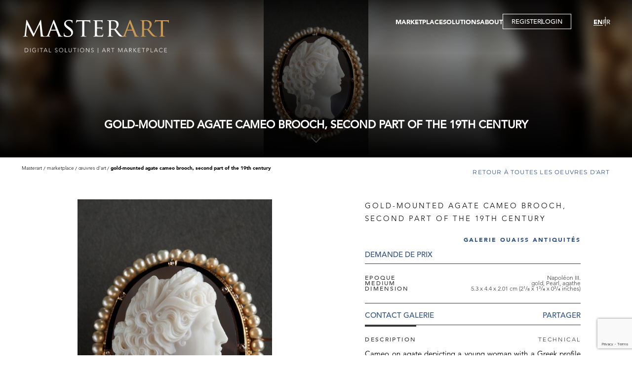

--- FILE ---
content_type: text/html; charset=utf-8
request_url: https://www.masterart.com/en/artworks/17321/gold-mounted-agate-cameo-brooch-second
body_size: 9149
content:


<!DOCTYPE html>
<html lang="en-US">
<head>
    <meta charset="utf-8" />
    <meta name="viewport" content="width=device-width, initial-scale=1.0" />
    <base href="/" />
    <link href="/plugins/ascarousel/css/ascarousel.css?v=0xwXg5-3L-oB2MH6xT0lTEknWCo3xfo543n5zcmv-Wc" rel="stylesheet" />
    <link href="/css/app.css?v=C-eoOuuoulJUIqD4dtur0GR1fbSWpQ6pzGYU6920OFc" rel="stylesheet" />
    <link href="/ArtSolution.Client.styles.css?v=GQuyIUJ9rAtmNx8E-fg8HDGRtapNLZil8vMoZ1O5XVU" rel="stylesheet" />
    <!--Blazor:{"type":"webassembly","assembly":"Microsoft.AspNetCore.Components.Web","typeName":"Microsoft.AspNetCore.Components.Web.HeadOutlet","parameterDefinitions":"W10=","parameterValues":"W10=","prerenderId":"11f777ac3d3a4ad0afdcabcc5b7124e3"}--><title>Gold-Mounted Agate Cameo Brooch, second part of the 19th century | MasterArt</title><meta property="og:title" content="Gold-Mounted Agate Cameo Brooch, second part of the 19th century | MasterArt" b-46bzmnga4w />
        <meta property="og:description" content="Title: Gold-Mounted Agate Cameo Brooch, second part of the 19th century, Gallery: Galerie Ouaiss Antiquit&#xE9;s, Medium: gold, Dimensions: 5.3 x 4.4 x 2.01 cm (2&#xB9;/&#x2088; x 1&#xB3;/&#x2084; x 0&#xB3;/&#x2084; inches)" b-46bzmnga4w />
        <meta property="og:image" content="https://images.masterart.com//GalerieOuaissAntiquitesMedia/Artworks/Gold-Mounted Agate Cameo Brooch.brSecond part of the 19th century. Napoleon III_T637769933836016576.JPG?width=820&amp;height=800&amp;mode=pad&amp;scale=both&amp;qlt=90&amp;format=jpg" b-46bzmnga4w />
        <meta property="og:image:width" content="820" b-46bzmnga4w>
        <meta property="og:image:height" content="800" b-46bzmnga4w>
        <meta name="description" content="Title: Gold-Mounted Agate Cameo Brooch, second part of the 19th century, Gallery: Galerie Ouaiss Antiquit&#xE9;s, Medium: gold, Dimensions: 5.3 x 4.4 x 2.01 cm (2&#xB9;/&#x2088; x 1&#xB3;/&#x2084; x 0&#xB3;/&#x2084; inches)" b-46bzmnga4w />
        <link href="/plugins/zoom/zoom.css?v=1.4" rel="stylesheet" b-46bzmnga4w><!--Blazor:{"prerenderId":"11f777ac3d3a4ad0afdcabcc5b7124e3"}-->
</head>
<body>
    <div b-oaar4khmq6 id="app">
        
    <!--Blazor:{"type":"webassembly","assembly":"ArtSolution.Client","typeName":"ArtSolution.Client.App","parameterDefinitions":"W10=","parameterValues":"W10=","prerenderId":"7dab23d45f49459a922c15cd90821388"}-->
<div class="wrapper " b-zxc9jhl449><header b-ofritzfh65><div class="header-inner" b-ofritzfh65><div class="logo-area" b-0lz7e6tunp><a href="/en" b-0lz7e6tunp><img src="/images/ui/masterart-desktop-logo.svg?v=1.0" class="img-fluid" alt="MasterArt logo" b-0lz7e6tunp></a>
    <a href="/en" class="mobile-logo" b-0lz7e6tunp><img src="/images/ui/masterart-desktop-logo.svg" class="w-100" alt="MasterArt logo" b-0lz7e6tunp></a></div>
        <div class="burger-area" b-hk5av1m1uo><button title="" type="button" class="btn-item menu-btn" b-m5wggfqxn0><span b-hk5av1m1uo></span></button></div>

<div class="navigation-area" b-hk5av1m1uo><div class="menu-area" b-hk5av1m1uo><nav b-hk5av1m1uo><ul class="main-menu" b-hk5av1m1uo><li class="main-item has-sub" b-hk5av1m1uo><a href="javascript:;">MARKETPLACE</a>
                        <div class="sub-menu-content" b-hk5av1m1uo><ul class="sub-menu" b-hk5av1m1uo><li class="sub-item" b-hk5av1m1uo><a href="/en/marketplace/artworks">ARTWORKS</a></li>
                                <li class="sub-item" b-hk5av1m1uo><a href="/en/marketplace/galleries">GALLERIES</a></li>
                                <li class="sub-item" b-hk5av1m1uo><a href="/en/marketplace/virtual-tour">VIRTUAL TOURS</a></li>
                                <li class="sub-item" b-hk5av1m1uo><a href="/en/marketplace/publications">Publications</a></li>
                                <li class="sub-item" b-hk5av1m1uo><a href="/en/marketplace/events">Events</a></li></ul></div></li>
                <li class="main-item has-sub" b-hk5av1m1uo><a href="javascript:;">SOLUTIONS</a>
                    <div class="sub-menu-content" b-hk5av1m1uo><ul class="sub-menu" b-hk5av1m1uo><li class="sub-item" b-hk5av1m1uo><a href="/en/solution/gallery">GALLERY</a></li>
                            <li class="sub-item" b-hk5av1m1uo><a href="/en/solution/fair">FAIR</a></li>
                            <li class="sub-item" b-hk5av1m1uo><a href="/en/solution/artist">ARTIST</a></li>
                            <li class="sub-item" b-hk5av1m1uo><a href="/en/solution/gallery-membership">Membership</a></li>
                            <li class="sub-item" b-hk5av1m1uo><a href="/en/solution/virtual-tour">Virtual Tour</a></li></ul></div></li>
                <li class="main-item" b-hk5av1m1uo><a href="/en/about-us">ABOUT</a></li>
                <li class="main-item btn-popup" b-hk5av1m1uo><button title="" type="button" data-type="popup" class="btn-item btn-registration" b-m5wggfqxn0>REGISTER</button>
                            <span class="separator" b-hk5av1m1uo></span>
                            <button title="" type="button" data-type="popup" class="btn-item btn-login" b-m5wggfqxn0>LOGIN</button></li></ul></nav></div>
    <div class="languages-area" b-hk5av1m1uo><ul b-hk5av1m1uo><li b-hk5av1m1uo><a href="https://www.masterart.com/en/artworks/17321/gold-mounted-agate-cameo-brooch-second" class="active">EN</a></li>
            <li b-hk5av1m1uo><a href="https://www.masterart.com:443/fr/artworks/17321/gold-mounted-agate-cameo-brooch-second">FR</a></li></ul></div></div></div></header>
        

        
        
        
        <main b-zxc9jhl449><div class="banner-area-container" b-psvaallsyb><section class="banner-area full-height" data-page="artwork-details" b-psvaallsyb><div class="img-area" b-psvaallsyb><img src="https://images.masterart.com//GalerieOuaissAntiquitesMedia/Artworks/Gold-Mounted Agate Cameo Brooch.brSecond part of the 19th century. Napoleon III_T637769933836016576.JPG?width=2000&amp;height=2000&amp;mode=max&amp;scale=both&amp;qlt=90" alt="banner" class="w-100 blured" b-psvaallsyb /><img src="https://images.masterart.com//GalerieOuaissAntiquitesMedia/Artworks/Gold-Mounted Agate Cameo Brooch.brSecond part of the 19th century. Napoleon III_T637769933836016576.JPG?width=2000&amp;height=2000&amp;mode=max&amp;scale=both&amp;qlt=90" alt="banner" class="w-100" b-psvaallsyb /></div><div class="txt-area" b-psvaallsyb><h1 class="page-description" b-psvaallsyb>Gold-Mounted Agate Cameo Brooch, second part of the 19th century</h1></div><button title="" type="button" class="btn-item arr-slide-down" b-m5wggfqxn0><img src="/images/ui/arr-down.svg" alt="arr down" b-psvaallsyb></button></section></div>
            
    <div class="artwork-details-page" b-46bzmnga4w><div class="detail-top-area" b-46bzmnga4w><section class="breadcrumps-area-outer" b-idihxhb6ko><section class="breadcrumps-area" b-idihxhb6ko><div class="item" b-idihxhb6ko><a href="/" b-idihxhb6ko>Masterart</a></div><div class="item" b-idihxhb6ko><span b-idihxhb6ko>Marketplace</span></div><div class="item" b-idihxhb6ko><a href="/en/marketplace/artworks" b-idihxhb6ko>&#x152;uvres d&#x27;art</a></div><div class="item" b-idihxhb6ko><span b-idihxhb6ko>Gold-Mounted Agate Cameo Brooch, second part of the 19th century</span></div></section></section>
            <section class="back-to-area" b-oa7oy82swq><a href="/en/marketplace/artworks" target="_self" class="btn-item btn-back-to" b-m5wggfqxn0>Retour &#xE0; toutes les oeuvres d&#x27;art</a></section></div>
        <section class="detail-area" b-46bzmnga4w><div class="img-area" b-46bzmnga4w><div class="favourite-icon add" b-46bzmnga4w><span b-46bzmnga4w><svg viewBox="0 0 22 20" xmlns="http://www.w3.org/2000/svg" b-46bzmnga4w><path d="M2.82154 11.0671L10.3535 18.1427C10.6408 18.4125 10.7845 18.5475 10.9579 18.5621C10.9859 18.5645 11.0141 18.5645 11.042 18.5621C11.2155 18.5475 11.3591 18.4125 11.6464 18.1427L19.1784 11.0671C21.2976 9.07639 21.555 5.8004 19.7726 3.50316L19.4375 3.0712C17.3053 0.323046 13.0254 0.783934 11.5272 3.92304C11.3156 4.36646 10.6844 4.36646 10.4728 3.92304C8.97455 0.783934 4.69468 0.323046 2.56249 3.0712L2.22735 3.50316C0.445007 5.8004 0.702353 9.07639 2.82154 11.0671Z" stroke="white" stroke-width="1.4" b-46bzmnga4w></path></svg></span></div><div class="carousel-container" b-q2yu6f9pox><div class="as-list-container" b-q2yu6f9pox><div class="list" b-q2yu6f9pox><div class="item" b-46bzmnga4w><button title="" type="button" class="btn-item w-100 zoom-main" b-m5wggfqxn0><img alt="Image" class="w-100" src="https://images.masterart.com//GalerieOuaissAntiquitesMedia/Artworks/Gold-Mounted Agate Cameo Brooch.brSecond part of the 19th century. Napoleon III_T637769933836016576.JPG?width=820&amp;height=800&amp;mode=max&amp;scale=both&amp;qlt=100&amp;format=jpg" b-46bzmnga4w /></button></div><div class="item" b-46bzmnga4w><button title="" type="button" class="btn-item w-100 zoom-main" b-m5wggfqxn0><img alt="Image" class="w-100" src="https://images.masterart.com//GalerieOuaissAntiquitesMedia/Artworks/Gold-Mounted Agate Cameo Brooch.brSecond part of the 19th century. Napoleon III_T637769933836016565.JPG?width=820&amp;height=800&amp;mode=max&amp;scale=both&amp;qlt=100&amp;format=jpg" b-46bzmnga4w /></button></div><div class="item" b-46bzmnga4w><button title="" type="button" class="btn-item w-100 zoom-main" b-m5wggfqxn0><img alt="Image" class="w-100" src="https://images.masterart.com//GalerieOuaissAntiquitesMedia/Artworks/Gold-Mounted Agate Cameo Brooch.brSecond part of the 19th century. Napoleon III_T637769933836016566.JPG?width=820&amp;height=800&amp;mode=max&amp;scale=both&amp;qlt=100&amp;format=jpg" b-46bzmnga4w /></button></div><div class="item" b-46bzmnga4w><button title="" type="button" class="btn-item w-100 zoom-main" b-m5wggfqxn0><img alt="Image" class="w-100" src="https://images.masterart.com//GalerieOuaissAntiquitesMedia/Artworks/Gold-Mounted Agate Cameo Brooch.brSecond part of the 19th century. Napoleon III_T637769933836016567.JPG?width=820&amp;height=800&amp;mode=max&amp;scale=both&amp;qlt=100&amp;format=jpg" b-46bzmnga4w /></button></div><div class="item" b-46bzmnga4w><button title="" type="button" class="btn-item w-100 zoom-main" b-m5wggfqxn0><img alt="Image" class="w-100" src="https://images.masterart.com//GalerieOuaissAntiquitesMedia/Artworks/Gold-Mounted Agate Cameo Brooch.brSecond part of the 19th century. Napoleon III_T637769933836016568.JPG?width=820&amp;height=800&amp;mode=max&amp;scale=both&amp;qlt=100&amp;format=jpg" b-46bzmnga4w /></button></div><div class="item" b-46bzmnga4w><button title="" type="button" class="btn-item w-100 zoom-main" b-m5wggfqxn0><img alt="Image" class="w-100" src="https://images.masterart.com//GalerieOuaissAntiquitesMedia/Artworks/Gold-Mounted Agate Cameo Brooch.brSecond part of the 19th century. Napoleon III_T637769933836016569.JPG?width=820&amp;height=800&amp;mode=max&amp;scale=both&amp;qlt=100&amp;format=jpg" b-46bzmnga4w /></button></div><div class="item" b-46bzmnga4w><button title="" type="button" class="btn-item w-100 zoom-main" b-m5wggfqxn0><img alt="Image" class="w-100" src="https://images.masterart.com//GalerieOuaissAntiquitesMedia/Artworks/Gold-Mounted Agate Cameo Brooch.brSecond part of the 19th century. Napoleon III_T637769933836016570.JPG?width=820&amp;height=800&amp;mode=max&amp;scale=both&amp;qlt=100&amp;format=jpg" b-46bzmnga4w /></button></div><div class="item" b-46bzmnga4w><button title="" type="button" class="btn-item w-100 zoom-main" b-m5wggfqxn0><img alt="Image" class="w-100" src="https://images.masterart.com//GalerieOuaissAntiquitesMedia/Artworks/Gold-Mounted Agate Cameo Brooch.brSecond part of the 19th century. Napoleon III_T637769933836016571.JPG?width=820&amp;height=800&amp;mode=max&amp;scale=both&amp;qlt=100&amp;format=jpg" b-46bzmnga4w /></button></div><div class="item" b-46bzmnga4w><button title="" type="button" class="btn-item w-100 zoom-main" b-m5wggfqxn0><img alt="Image" class="w-100" src="https://images.masterart.com//GalerieOuaissAntiquitesMedia/Artworks/Gold-Mounted Agate Cameo Brooch.brSecond part of the 19th century. Napoleon III_T637769933836016572.JPG?width=820&amp;height=800&amp;mode=max&amp;scale=both&amp;qlt=100&amp;format=jpg" b-46bzmnga4w /></button></div><div class="item" b-46bzmnga4w><button title="" type="button" class="btn-item w-100 zoom-main" b-m5wggfqxn0><img alt="Image" class="w-100" src="https://images.masterart.com//GalerieOuaissAntiquitesMedia/Artworks/Gold-Mounted Agate Cameo Brooch.brSecond part of the 19th century. Napoleon III_T637769933836016573.JPG?width=820&amp;height=800&amp;mode=max&amp;scale=both&amp;qlt=100&amp;format=jpg" b-46bzmnga4w /></button></div><div class="item" b-46bzmnga4w><button title="" type="button" class="btn-item w-100 zoom-main" b-m5wggfqxn0><img alt="Image" class="w-100" src="https://images.masterart.com//GalerieOuaissAntiquitesMedia/Artworks/Gold-Mounted Agate Cameo Brooch.brSecond part of the 19th century. Napoleon III_T637769933836016574.JPG?width=820&amp;height=800&amp;mode=max&amp;scale=both&amp;qlt=100&amp;format=jpg" b-46bzmnga4w /></button></div><div class="item" b-46bzmnga4w><button title="" type="button" class="btn-item w-100 zoom-main" b-m5wggfqxn0><img alt="Image" class="w-100" src="https://images.masterart.com//GalerieOuaissAntiquitesMedia/Artworks/Gold-Mounted Agate Cameo Brooch.brSecond part of the 19th century. Napoleon III_T637769933836016575.JPG?width=820&amp;height=800&amp;mode=max&amp;scale=both&amp;qlt=100&amp;format=jpg" b-46bzmnga4w /></button></div></div></div></div></div>
            <div class="txt-area txt-top" b-46bzmnga4w><p class="title" b-46bzmnga4w>Gold-Mounted Agate Cameo Brooch, second part of the 19th century</p><p class="dealer-name" b-46bzmnga4w><a href="/en/galleries/2118/galerie-ouaiss-antiquites" b-46bzmnga4w>Galerie Ouaiss Antiquit&#xE9;s</a></p><button title="" type="button" class="btn-item price" b-m5wggfqxn0>Demande de prix</button>
                <div class="description-list" b-46bzmnga4w><p class="item" b-46bzmnga4w><span class="title" b-46bzmnga4w>Epoque</span>
                            <span class="value" b-46bzmnga4w>Napol&#xE9;on III.</span></p><p class="item" b-46bzmnga4w><span class="title" b-46bzmnga4w>Medium</span>
                            <span class="value" b-46bzmnga4w>gold, Pearl, agathe</span></p><p class="item" b-46bzmnga4w><span class="title" b-46bzmnga4w>Dimension</span>
                            <span class="value" b-46bzmnga4w>5.3 x 4.4 x 2.01 cm (2&#xB9;/&#x2088; x 1&#xB3;/&#x2084; x 0&#xB3;/&#x2084; inches)</span></p></div>
                <div class="btns-area" b-46bzmnga4w><button title="" type="button" class="btn-item " b-m5wggfqxn0>Contact Galerie</button>
                    <a class="addthis_button_compact btn-item a2a_dd" value="Partager" b-46bzmnga4w></a></div></div>
            <div class="txt-area txt-bottom" b-46bzmnga4w><div class="tab-container" b-6svyg1axv6><div class="tab-header" b-6svyg1axv6><button title="" type="button" class="btn-item active" data-key="description" b-m5wggfqxn0>Description</button><button title="" type="button" class="btn-item " data-key="technical" b-m5wggfqxn0>Technical</button></div>
        <div class="tab-content-container" b-6svyg1axv6><div class="tab-content active" id="description" data-tab="description" b-8hgv9shjai><div class="desc-area" b-46bzmnga4w><div class="desc-inner" b-46bzmnga4w>Cameo on agate depicting a young woman with a Greek profile looking to the right. The artist has finely sculpted the white vein of the agate to reveal this delicate profile. She wears a tiara. It is probably Ceres's head. This stone is set in a gold brooch setting adorned with half pearls. The art of precious stone has existed since Antiquity, in the 19th century a revival of the art of the cameo appeared. The cameos were then worn as jewelry and emphasized the belonging to the classical culture of its owner.&nbsp;18-carat gold frame.<br>REF: 6014<br><span>PRICE: €3.900</span><br><br></div></div>
                                <div class="btn-area" b-46bzmnga4w><button title="" type="button" data-type="underlined" class="btn-item btn-desc-read-more d-none" data-more="En savoir plus" data-less="Lire moins" b-m5wggfqxn0>En savoir plus</button></div></div><div class="tab-content close" id="technical" data-tab="technical" b-8hgv9shjai><div class="desc-area" b-46bzmnga4w><p b-46bzmnga4w><strong b-46bzmnga4w>Epoque: </strong>Napol&#xE9;on III.</p><p b-46bzmnga4w><strong b-46bzmnga4w>Medium: </strong>gold, Pearl, agathe</p><p b-46bzmnga4w><strong b-46bzmnga4w>Dimension: </strong>5.3 x 4.4 x 2.01 cm (2&#xB9;/&#x2088; x 1&#xB3;/&#x2084; x 0&#xB3;/&#x2084; inches)</p></div>
                            <div class="btn-area" b-46bzmnga4w><button title="" type="button" data-type="underlined" class="btn-item btn-desc-read-more d-none" data-more="En savoir plus" data-less="Lire moins" b-m5wggfqxn0>En savoir plus</button></div></div></div></div></div></section>
        <section class="discover-section" b-46bzmnga4w><div class="txt-img-section has-buttons has-title" data-direction="ltr" b-gvtogxphhr><div class="section-title" b-gvtogxphhr>D&#xE9;couvrez la galerie</div><div class="img-area" b-gvtogxphhr><img src="https://images.masterart.com//GalerieOuaissAntiquitesMedia/Dealer/Galerie Ouaiss Antiquit&#xE9;s.1822020T105926.355.jpg?width=820&amp;height=570&amp;mode=crop&amp;scale=both&amp;qlt=90&amp;format=jpg" alt="image" class="w-100" b-gvtogxphhr /></div><div class="txt-area" b-gvtogxphhr><p class="dealer-name" b-46bzmnga4w>Galerie Ouaiss Antiquit&#xE9;s</p><p class="caption" b-46bzmnga4w>Antique snuff and gold boxes decorated with precious stones, enamel, and micromosaics.</p></div><div class="btns-area" b-gvtogxphhr><button title="" type="button" data-type="underlined" class="btn-item " b-m5wggfqxn0>Contactez</button><button title="" type="button" data-type="underlined" class="btn-item " b-m5wggfqxn0>Suivez</button></div></div></section><section class="featured-section" b-46bzmnga4w><p class="section-title" b-46bzmnga4w>Plus d&#x27;&#x153;uvres d&#x27;art de la Galerie</p>
                <div class="carousel-container" b-q2yu6f9pox><div class="as-list-container" b-q2yu6f9pox><div class="list" b-q2yu6f9pox><div class="item" b-46bzmnga4w><div class="favourite-icon add" b-46bzmnga4w><span b-46bzmnga4w><svg viewBox="0 0 22 20" xmlns="http://www.w3.org/2000/svg" b-46bzmnga4w><path d="M2.82154 11.0671L10.3535 18.1427C10.6408 18.4125 10.7845 18.5475 10.9579 18.5621C10.9859 18.5645 11.0141 18.5645 11.042 18.5621C11.2155 18.5475 11.3591 18.4125 11.6464 18.1427L19.1784 11.0671C21.2976 9.07639 21.555 5.8004 19.7726 3.50316L19.4375 3.0712C17.3053 0.323046 13.0254 0.783934 11.5272 3.92304C11.3156 4.36646 10.6844 4.36646 10.4728 3.92304C8.97455 0.783934 4.69468 0.323046 2.56249 3.0712L2.22735 3.50316C0.445007 5.8004 0.702353 9.07639 2.82154 11.0671Z" stroke="white" stroke-width="1.4" b-46bzmnga4w></path></svg></span></div>
                            <a href="/en/artworks/22263/empire-gold-necklace-with-micomosaic" class="layer" b-46bzmnga4w></a><div class="img-area" b-46bzmnga4w><img src="https://images.masterart.com//GalerieOuaissAntiquitesMedia/Artworks/Empire Gold necklace with micomosaic_T638717610348297456.JPG?width=500&amp;height=500&amp;mode=pad&amp;scale=both&amp;qlt=90&amp;format=jpg" class="w-100" b-46bzmnga4w /></div><div class="txt-area" b-46bzmnga4w><p class="title" b-46bzmnga4w><a href="/en/artworks/22263/empire-gold-necklace-with-micomosaic" b-46bzmnga4w>Empire Gold necklace with micomosaic.</a></p><p class="dealer-name desc" b-46bzmnga4w><a href="/en/artworks/22263/empire-gold-necklace-with-micomosaic" b-46bzmnga4w>Galerie Ouaiss Antiquit&#xE9;s</a></p><p class="price" b-46bzmnga4w>Demande de prix</p></div></div><div class="item" b-46bzmnga4w><div class="favourite-icon add" b-46bzmnga4w><span b-46bzmnga4w><svg viewBox="0 0 22 20" xmlns="http://www.w3.org/2000/svg" b-46bzmnga4w><path d="M2.82154 11.0671L10.3535 18.1427C10.6408 18.4125 10.7845 18.5475 10.9579 18.5621C10.9859 18.5645 11.0141 18.5645 11.042 18.5621C11.2155 18.5475 11.3591 18.4125 11.6464 18.1427L19.1784 11.0671C21.2976 9.07639 21.555 5.8004 19.7726 3.50316L19.4375 3.0712C17.3053 0.323046 13.0254 0.783934 11.5272 3.92304C11.3156 4.36646 10.6844 4.36646 10.4728 3.92304C8.97455 0.783934 4.69468 0.323046 2.56249 3.0712L2.22735 3.50316C0.445007 5.8004 0.702353 9.07639 2.82154 11.0671Z" stroke="white" stroke-width="1.4" b-46bzmnga4w></path></svg></span></div>
                            <a href="/en/artworks/18995/early-19th-century-rectangular-gold" class="layer" b-46bzmnga4w></a><div class="img-area" b-46bzmnga4w><img src="https://images.masterart.com//GalerieOuaissAntiquitesMedia/Artworks/Early 19th century rectangular gold box_T638356582717557745.JPG?width=500&amp;height=500&amp;mode=pad&amp;scale=both&amp;qlt=90&amp;format=jpg" class="w-100" b-46bzmnga4w /></div><div class="txt-area" b-46bzmnga4w><p class="title" b-46bzmnga4w><a href="/en/artworks/18995/early-19th-century-rectangular-gold" b-46bzmnga4w>Early 19th century rectangular gold box, Louis Tronquoy</a></p><p class="dealer-name desc" b-46bzmnga4w><a href="/en/artworks/18995/early-19th-century-rectangular-gold" b-46bzmnga4w>Galerie Ouaiss Antiquit&#xE9;s</a></p><p class="price" b-46bzmnga4w>Demande de prix</p></div></div><div class="item" b-46bzmnga4w><div class="favourite-icon add" b-46bzmnga4w><span b-46bzmnga4w><svg viewBox="0 0 22 20" xmlns="http://www.w3.org/2000/svg" b-46bzmnga4w><path d="M2.82154 11.0671L10.3535 18.1427C10.6408 18.4125 10.7845 18.5475 10.9579 18.5621C10.9859 18.5645 11.0141 18.5645 11.042 18.5621C11.2155 18.5475 11.3591 18.4125 11.6464 18.1427L19.1784 11.0671C21.2976 9.07639 21.555 5.8004 19.7726 3.50316L19.4375 3.0712C17.3053 0.323046 13.0254 0.783934 11.5272 3.92304C11.3156 4.36646 10.6844 4.36646 10.4728 3.92304C8.97455 0.783934 4.69468 0.323046 2.56249 3.0712L2.22735 3.50316C0.445007 5.8004 0.702353 9.07639 2.82154 11.0671Z" stroke="white" stroke-width="1.4" b-46bzmnga4w></path></svg></span></div>
                            <a href="/en/artworks/26046/late-18th-century-gold-oval-box-in" class="layer" b-46bzmnga4w></a><div class="img-area" b-46bzmnga4w><img src="https://images.masterart.com//GalerieOuaissAntiquitesMedia/Artworks/Late 18th century gold oval box in its case_T638914740409853390.JPG?width=500&amp;height=500&amp;mode=pad&amp;scale=both&amp;qlt=90&amp;format=jpg" class="w-100" b-46bzmnga4w /></div><div class="txt-area" b-46bzmnga4w><p class="title" b-46bzmnga4w><a href="/en/artworks/26046/late-18th-century-gold-oval-box-in" b-46bzmnga4w>Late 18th century gold oval box in its case </a></p><p class="dealer-name desc" b-46bzmnga4w><a href="/en/artworks/26046/late-18th-century-gold-oval-box-in" b-46bzmnga4w>Galerie Ouaiss Antiquit&#xE9;s</a></p><p class="price" b-46bzmnga4w>Demande de prix</p></div></div><div class="item" b-46bzmnga4w><div class="favourite-icon add" b-46bzmnga4w><span b-46bzmnga4w><svg viewBox="0 0 22 20" xmlns="http://www.w3.org/2000/svg" b-46bzmnga4w><path d="M2.82154 11.0671L10.3535 18.1427C10.6408 18.4125 10.7845 18.5475 10.9579 18.5621C10.9859 18.5645 11.0141 18.5645 11.042 18.5621C11.2155 18.5475 11.3591 18.4125 11.6464 18.1427L19.1784 11.0671C21.2976 9.07639 21.555 5.8004 19.7726 3.50316L19.4375 3.0712C17.3053 0.323046 13.0254 0.783934 11.5272 3.92304C11.3156 4.36646 10.6844 4.36646 10.4728 3.92304C8.97455 0.783934 4.69468 0.323046 2.56249 3.0712L2.22735 3.50316C0.445007 5.8004 0.702353 9.07639 2.82154 11.0671Z" stroke="white" stroke-width="1.4" b-46bzmnga4w></path></svg></span></div>
                            <a href="/en/artworks/20492/circular-micromosaic-plaque-representing" class="layer" b-46bzmnga4w></a><div class="img-area" b-46bzmnga4w><img src="https://images.masterart.com//GalerieOuaissAntiquitesMedia/Artworks/Circular micromosaic plaque The Mausoleum of Cecilia Metella on the Appian Way_T638387555629871883.JPG?width=500&amp;height=500&amp;mode=pad&amp;scale=both&amp;qlt=90&amp;format=jpg" class="w-100" b-46bzmnga4w /></div><div class="txt-area" b-46bzmnga4w><p class="title" b-46bzmnga4w><a href="/en/artworks/20492/circular-micromosaic-plaque-representing" b-46bzmnga4w>Circular micromosaic plaque representing The Mausoleum of Cecilia Metella</a></p><p class="dealer-name desc" b-46bzmnga4w><a href="/en/artworks/20492/circular-micromosaic-plaque-representing" b-46bzmnga4w>Galerie Ouaiss Antiquit&#xE9;s</a></p><p class="price" b-46bzmnga4w>Demande de prix</p></div></div><div class="item" b-46bzmnga4w><div class="favourite-icon add" b-46bzmnga4w><span b-46bzmnga4w><svg viewBox="0 0 22 20" xmlns="http://www.w3.org/2000/svg" b-46bzmnga4w><path d="M2.82154 11.0671L10.3535 18.1427C10.6408 18.4125 10.7845 18.5475 10.9579 18.5621C10.9859 18.5645 11.0141 18.5645 11.042 18.5621C11.2155 18.5475 11.3591 18.4125 11.6464 18.1427L19.1784 11.0671C21.2976 9.07639 21.555 5.8004 19.7726 3.50316L19.4375 3.0712C17.3053 0.323046 13.0254 0.783934 11.5272 3.92304C11.3156 4.36646 10.6844 4.36646 10.4728 3.92304C8.97455 0.783934 4.69468 0.323046 2.56249 3.0712L2.22735 3.50316C0.445007 5.8004 0.702353 9.07639 2.82154 11.0671Z" stroke="white" stroke-width="1.4" b-46bzmnga4w></path></svg></span></div>
                            <a href="/en/artworks/19871/17th-century-limoges-enamelled-plaque" class="layer" b-46bzmnga4w></a><div class="img-area" b-46bzmnga4w><img src="https://images.masterart.com//GalerieOuaissAntiquitesMedia/Artworks/Polychrome enamel plate. Virgin of pain. Limoges_T638009055723565075.JPG?width=500&amp;height=500&amp;mode=pad&amp;scale=both&amp;qlt=90&amp;format=jpg" class="w-100" b-46bzmnga4w /></div><div class="txt-area" b-46bzmnga4w><p class="title" b-46bzmnga4w><a href="/en/artworks/19871/17th-century-limoges-enamelled-plaque" b-46bzmnga4w>17th century Limoges enamelled  plaque, Virgin of pain</a></p><p class="dealer-name desc" b-46bzmnga4w><a href="/en/artworks/19871/17th-century-limoges-enamelled-plaque" b-46bzmnga4w>Galerie Ouaiss Antiquit&#xE9;s</a></p><p class="price" b-46bzmnga4w>Demande de prix</p></div></div><div class="item" b-46bzmnga4w><div class="favourite-icon add" b-46bzmnga4w><span b-46bzmnga4w><svg viewBox="0 0 22 20" xmlns="http://www.w3.org/2000/svg" b-46bzmnga4w><path d="M2.82154 11.0671L10.3535 18.1427C10.6408 18.4125 10.7845 18.5475 10.9579 18.5621C10.9859 18.5645 11.0141 18.5645 11.042 18.5621C11.2155 18.5475 11.3591 18.4125 11.6464 18.1427L19.1784 11.0671C21.2976 9.07639 21.555 5.8004 19.7726 3.50316L19.4375 3.0712C17.3053 0.323046 13.0254 0.783934 11.5272 3.92304C11.3156 4.36646 10.6844 4.36646 10.4728 3.92304C8.97455 0.783934 4.69468 0.323046 2.56249 3.0712L2.22735 3.50316C0.445007 5.8004 0.702353 9.07639 2.82154 11.0671Z" stroke="white" stroke-width="1.4" b-46bzmnga4w></path></svg></span></div>
                            <a href="/en/artworks/22743/gold-snuffbox-and-music-box-by-georges" class="layer" b-46bzmnga4w></a><div class="img-area" b-46bzmnga4w><img src="https://images.masterart.com//GalerieOuaissAntiquitesMedia/Artworks/Gold snuffbox and music box by Georges Remond et Compagnie_T638678878794216720.JPG?width=500&amp;height=500&amp;mode=pad&amp;scale=both&amp;qlt=90&amp;format=jpg" class="w-100" b-46bzmnga4w /></div><div class="txt-area" b-46bzmnga4w><p class="title" b-46bzmnga4w><a href="/en/artworks/22743/gold-snuffbox-and-music-box-by-georges" b-46bzmnga4w>Gold snuffbox and music box by Georges Remond et Compagnie</a></p><p class="dealer-name desc" b-46bzmnga4w><a href="/en/artworks/22743/gold-snuffbox-and-music-box-by-georges" b-46bzmnga4w>Galerie Ouaiss Antiquit&#xE9;s</a></p><p class="price" b-46bzmnga4w>Demande de prix</p></div></div></div></div></div><div class="btn-area" b-46bzmnga4w><a href="/en/galleries/2118/galerie-ouaiss-antiquites#artworks" data-type="underlined" target="_self" class="btn-item " b-m5wggfqxn0>voir toutes les &#x153;uvres</a></div></section></div>
            </main>
        <footer b-1arpf9krax><section class="instagram-section" b-ecgdj0nswx><p class="content-title" b-ecgdj0nswx>Instagram</p><div class="carousel-container" b-q2yu6f9pox><div class="as-list-container" b-q2yu6f9pox><div class="list" b-q2yu6f9pox><div class="item" b-ecgdj0nswx><div class="img-area" b-ecgdj0nswx><a href="https://www.instagram.com/p/DTk6zZQCNZU/" target="_blank" b-ecgdj0nswx><img src="https://scontent-atl3-3.cdninstagram.com/v/t51.82787-15/615938090_18562687963019216_7864863096218766746_n.jpg?stp=dst-jpg_e35_tt6&amp;_nc_cat=109&amp;ccb=7-5&amp;_nc_sid=18de74&amp;efg=eyJlZmdfdGFnIjoiQ0FST1VTRUxfSVRFTS5iZXN0X2ltYWdlX3VybGdlbi5DMyJ9&amp;_nc_ohc=aEmM2i0MK64Q7kNvwGyypZx&amp;_nc_oc=AdkCeL_vwpihhU78UWJd3HiaYapLJM0lJNGlIToENIdBwC2N66yegc6ciCokoSYX6sY&amp;_nc_zt=23&amp;_nc_ht=scontent-atl3-3.cdninstagram.com&amp;edm=ANo9K5cEAAAA&amp;_nc_gid=Wp8FQXDB9YSc571c4IGRzw&amp;oh=00_AfrjQ6lpGc9qwLPQRmiTaLTq3V4zbH6GcmR242cg8aH5oA&amp;oe=69763637" class="w-100" b-ecgdj0nswx /><span class='instaalbum' b-ecgdj0nswx></span></a></div></div><div class="item" b-ecgdj0nswx><div class="img-area" b-ecgdj0nswx><a href="https://www.instagram.com/p/DThkaMPiH2N/" target="_blank" b-ecgdj0nswx><img src="https://scontent-atl3-2.cdninstagram.com/v/t51.82787-15/613631799_18562457467019216_9140387065546517526_n.jpg?stp=dst-jpg_e35_tt6&amp;_nc_cat=104&amp;ccb=7-5&amp;_nc_sid=18de74&amp;efg=eyJlZmdfdGFnIjoiQ0FST1VTRUxfSVRFTS5iZXN0X2ltYWdlX3VybGdlbi5DMyJ9&amp;_nc_ohc=ParjIkRfSngQ7kNvwEISbff&amp;_nc_oc=AdmjZ7QExBqfNLcO_eiJtr85zN-7UQm07Iq-4fNKWWWKC9hGrz3BjDTNLqbvPtZsVa4&amp;_nc_zt=23&amp;_nc_ht=scontent-atl3-2.cdninstagram.com&amp;edm=ANo9K5cEAAAA&amp;_nc_gid=Wp8FQXDB9YSc571c4IGRzw&amp;oh=00_AfqND58D6aAWZ9xy6acUSm-GBKuqktjzNePQ22rV82iiWw&amp;oe=69763E63" class="w-100" b-ecgdj0nswx /><span class='instaalbum' b-ecgdj0nswx></span></a></div></div><div class="item" b-ecgdj0nswx><div class="img-area" b-ecgdj0nswx><a href="https://www.instagram.com/p/DTS48nHCHbU/" target="_blank" b-ecgdj0nswx><img src="https://scontent-atl3-1.cdninstagram.com/v/t51.82787-15/610917469_18561476623019216_6480367896529598268_n.jpg?stp=dst-jpg_e35_tt6&amp;_nc_cat=103&amp;ccb=7-5&amp;_nc_sid=18de74&amp;efg=eyJlZmdfdGFnIjoiQ0FST1VTRUxfSVRFTS5iZXN0X2ltYWdlX3VybGdlbi5DMyJ9&amp;_nc_ohc=Hfd5Efgz7zkQ7kNvwHpnr78&amp;_nc_oc=Adn94Go7DoES3HI_NVh_uDu2HOR7SOVKQPWvFKxZUlI4b_GRlo3qf3LKnnUhifyU2NE&amp;_nc_zt=23&amp;_nc_ht=scontent-atl3-1.cdninstagram.com&amp;edm=ANo9K5cEAAAA&amp;_nc_gid=Wp8FQXDB9YSc571c4IGRzw&amp;oh=00_Afplqfk7uxbI5JdKEz4m6cdyjggTz8Is0EcmYxSUKDA_qQ&amp;oe=69762101" class="w-100" b-ecgdj0nswx /><span class='instaalbum' b-ecgdj0nswx></span></a></div></div><div class="item" b-ecgdj0nswx><div class="img-area" b-ecgdj0nswx><a href="https://www.instagram.com/p/DTNkjt-CJw-/" target="_blank" b-ecgdj0nswx><img src="https://scontent-atl3-3.cdninstagram.com/v/t51.82787-15/611809271_18561136297019216_7832487337161339826_n.jpg?stp=dst-jpg_e35_tt6&amp;_nc_cat=109&amp;ccb=7-5&amp;_nc_sid=18de74&amp;efg=eyJlZmdfdGFnIjoiQ0FST1VTRUxfSVRFTS5iZXN0X2ltYWdlX3VybGdlbi5DMyJ9&amp;_nc_ohc=AGHHHF76Tg0Q7kNvwGQUJf1&amp;_nc_oc=AdlVvK6GMmpiWHc4RmNfse-CO9LI4cla43WRSgXFFbEzbqRIuxvaUHAC0tOWfmOaoZY&amp;_nc_zt=23&amp;_nc_ht=scontent-atl3-3.cdninstagram.com&amp;edm=ANo9K5cEAAAA&amp;_nc_gid=Wp8FQXDB9YSc571c4IGRzw&amp;oh=00_AfogQvuCfYm_tSQiQMPBFys4SSWm_EB3KoTZtDTy6t5-Ug&amp;oe=69764D7C" class="w-100" b-ecgdj0nswx /><span class='instaalbum' b-ecgdj0nswx></span></a></div></div><div class="item" b-ecgdj0nswx><div class="img-area" b-ecgdj0nswx><a href="https://www.instagram.com/p/DSujYTLCO-0/" target="_blank" b-ecgdj0nswx><img src="https://scontent-atl3-3.cdninstagram.com/v/t51.82787-15/607019179_18558947311019216_5953778154250882732_n.jpg?stp=dst-jpg_e35_tt6&amp;_nc_cat=108&amp;ccb=7-5&amp;_nc_sid=18de74&amp;efg=eyJlZmdfdGFnIjoiRkVFRC5iZXN0X2ltYWdlX3VybGdlbi5DMyJ9&amp;_nc_ohc=a1kFcj7wzmEQ7kNvwHJKGuQ&amp;_nc_oc=AdkL3cBH83e4hDoIyirXpov2cOx93jIArszNe07fdWBTcN0bP9XiknpjpT0GhjFy7jg&amp;_nc_zt=23&amp;_nc_ht=scontent-atl3-3.cdninstagram.com&amp;edm=ANo9K5cEAAAA&amp;_nc_gid=Wp8FQXDB9YSc571c4IGRzw&amp;oh=00_AfrjppQjzviLcECqdQc3z9Owyauu6JWFV0-4bevZtanA7w&amp;oe=6976365D" class="w-100" b-ecgdj0nswx /></a></div></div></div></div></div></section><section class="footer-content" b-1arpf9krax><div class="inner" b-1arpf9krax><div class="menu-area" b-1arpf9krax><div class="footer-address-area" b-1arpf9krax><a href="/" b-1arpf9krax><img src="./images/ui/footer-logo.svg" alt="logo" class="img-fluid" b-1arpf9krax></a>
                    <div class="company-address" b-1arpf9krax><p class="txt" b-1arpf9krax>63 Square Marie Louise<br />
1000 Brussels<br />
Belgium</p>
                        <p class="txt" b-1arpf9krax>
                            EMAIL: <a href="mailto:contact@masterart.com" b-1arpf9krax>contact@masterart.com</a></p>
                        <p class="txt" b-1arpf9krax>
                            TEL: <a href="tel:+32 2 884 61 76" b-1arpf9krax>+32 2 884 61 76</a></p></div></div>
                <div class="footer-menu-area" b-1arpf9krax><div class="list" b-1arpf9krax><div class="menu-item" b-1arpf9krax><button class="menu-parent" type="button" b-1arpf9krax>SOLUTIONS</button>
                            <div class="childs" b-1arpf9krax><a href="/en/solution/gallery" class="child-item" b-1arpf9krax>gallery</a>
                                <a href="/en/solution/fair" class="child-item" b-1arpf9krax>fair</a>
                                <a href="/en/solution/artist" class="child-item" b-1arpf9krax>artist</a>
                                <a href="/en/solution/gallery-membership" class="child-item" b-1arpf9krax>membership</a>
                                <a href="/en/solution/virtual-tour" class="child-item" b-1arpf9krax>virtual tour</a></div></div>
                        <div class="menu-item" b-1arpf9krax><button class="menu-parent" type="button" b-1arpf9krax>MARKETPLACE</button>
                            <div class="childs" b-1arpf9krax><a href="/en/marketplace/artworks" class="child-item" b-1arpf9krax>artworks</a>
                                <a href="/en/marketplace/galleries" class="child-item" b-1arpf9krax>galleries</a>
                                <a href="/en/marketplace/virtual-tour" class="child-item" b-1arpf9krax>virtual tours</a>
                                <a href="/en/marketplace/publications" class="child-item" b-1arpf9krax>publications</a></div></div>
                        <div class="menu-item" b-1arpf9krax><button class="menu-parent" type="button" b-1arpf9krax>About</button>
                            <div class="childs" b-1arpf9krax><a href="/en/about-us" class="child-item" b-1arpf9krax>masterart</a>
                                <a href="/en/faq" class="child-item" b-1arpf9krax>MARKETPLACE FAQ</a>
                                <a href="/en/terms-conditions" class="child-item" b-1arpf9krax>terms &amp; conditions</a></div></div></div></div>
                <div class="footer-newsletter-area" b-1arpf9krax><p class="section-title" b-1arpf9krax>NEWSLETTER</p>
                    <p class="section-caption" b-1arpf9krax>Subscribe to our newsletter</p>
                    <div class="input-area" b-1arpf9krax><form action="https://masterart.us15.list-manage.com/subscribe/post?u=29c61f343f4327c276ae47169&amp;amp;id=081ba84138" method="post" id="mc-embedded-subscribe-form" name="mc-embedded-subscribe-form" class="validate ma-subscribe-form" target="_blank" novalidate b-1arpf9krax><div class="mc-ma-form" id="mc_embed_signup_scroll" b-1arpf9krax><div style="position: absolute; left: -5000px;" aria-hidden="true" b-1arpf9krax><input type="text" name="b_29c61f343f4327c276ae47169_081ba84138" tabindex="-1" value b-1arpf9krax></div>
                                <input type="email" value name="EMAIL" class="required email" placeholder="Email address" id="mce-EMAIL" b-1arpf9krax />
                                <button type="submit" name="subscribe" id="mc-embedded-subscribe" class="btn-send button ma-mailchimp-submit" b-1arpf9krax>send</button>
                                <div id="mce-responses" class="clear" b-1arpf9krax><div class="response" id="mce-error-response" style="display:none" b-1arpf9krax></div>
                                    <div class="response" id="mce-success-response" style="display:none" b-1arpf9krax></div></div></div></form></div></div></div>
            <div class="bottom-area" b-1arpf9krax><div class="privacy-area" b-1arpf9krax><div class="item" b-1arpf9krax><button title="" type="button" class="btn-item " b-m5wggfqxn0>Privacy Policy</button></div>
                    <div class="item" b-1arpf9krax><button title="" type="button" class="btn-item " b-m5wggfqxn0>Cookie Policy</button></div>
                    <div class="item" b-1arpf9krax><button title="" type="button" class="btn-item " b-m5wggfqxn0>Accessibility Policy</button></div></div>
                <div class="social-area" b-1arpf9krax><p class="section-title" b-1arpf9krax>Follow us on</p>
                    <div class="socials" b-1arpf9krax><a href="https://www.facebook.com/MasterArtdotcom?fref=ts" target="_blank" class="btn-item " b-m5wggfqxn0><img src="/images/ui/Facebook-Negative.svg" b-1arpf9krax></a>
                        <a href="https://www.instagram.com/masterart_com/" target="_blank" class="btn-item " b-m5wggfqxn0><img src="/images/ui/Instagram-Negative.svg" b-1arpf9krax></a>
                        <a href="https://www.linkedin.com/company/masterart/" target="_blank" class="btn-item " b-m5wggfqxn0><img src="/images/ui/LinkedIn-Negative.svg" b-1arpf9krax></a></div></div></div></div></section></footer>
        
        
        
        
        <link href="/plugins/zoom/zoom.css?v=1.4" rel="stylesheet" b-7dpfi06yty>
</div>
        <!--Blazor:{"prerenderId":"7dab23d45f49459a922c15cd90821388"}-->

<script src="https://www.google.com/recaptcha/api.js?render=6LdYtPwZAAAAABGk_crv9FYkkeCwAuf3sD6LgK2H"></script>
<script src="js/recaptcha.js"></script>

    </div>

    <div b-oaar4khmq6 id="blazor-error-ui">
        An unhandled error has occurred.
        <a b-oaar4khmq6 href="" class="reload">Reload</a>
        <a b-oaar4khmq6 class="dismiss">🗙</a>
    </div>

    <script src="_framework/blazor.webassembly.js"></script>
    <script src="/plugins/ASCarousel/js/ASCarousel.js?v=zSWIc4nN3zkT2OWCpf4hJo6-YgItfpPK0f2P5y5FXlc"></script>
    <script src="/plugins/jquery/jquery-3.2.1.min.js"></script>
    <script src="/js/main.js?v=T06UTsT74uis-qlP9mQx2WTqpLMHNi_hZQpW1HqvQM0"></script>

    
</body>
</html>

--- FILE ---
content_type: text/html; charset=utf-8
request_url: https://www.google.com/recaptcha/api2/anchor?ar=1&k=6LdYtPwZAAAAABGk_crv9FYkkeCwAuf3sD6LgK2H&co=aHR0cHM6Ly93d3cubWFzdGVyYXJ0LmNvbTo0NDM.&hl=en&v=PoyoqOPhxBO7pBk68S4YbpHZ&size=invisible&anchor-ms=20000&execute-ms=30000&cb=9yw7y3r56uu6
body_size: 49884
content:
<!DOCTYPE HTML><html dir="ltr" lang="en"><head><meta http-equiv="Content-Type" content="text/html; charset=UTF-8">
<meta http-equiv="X-UA-Compatible" content="IE=edge">
<title>reCAPTCHA</title>
<style type="text/css">
/* cyrillic-ext */
@font-face {
  font-family: 'Roboto';
  font-style: normal;
  font-weight: 400;
  font-stretch: 100%;
  src: url(//fonts.gstatic.com/s/roboto/v48/KFO7CnqEu92Fr1ME7kSn66aGLdTylUAMa3GUBHMdazTgWw.woff2) format('woff2');
  unicode-range: U+0460-052F, U+1C80-1C8A, U+20B4, U+2DE0-2DFF, U+A640-A69F, U+FE2E-FE2F;
}
/* cyrillic */
@font-face {
  font-family: 'Roboto';
  font-style: normal;
  font-weight: 400;
  font-stretch: 100%;
  src: url(//fonts.gstatic.com/s/roboto/v48/KFO7CnqEu92Fr1ME7kSn66aGLdTylUAMa3iUBHMdazTgWw.woff2) format('woff2');
  unicode-range: U+0301, U+0400-045F, U+0490-0491, U+04B0-04B1, U+2116;
}
/* greek-ext */
@font-face {
  font-family: 'Roboto';
  font-style: normal;
  font-weight: 400;
  font-stretch: 100%;
  src: url(//fonts.gstatic.com/s/roboto/v48/KFO7CnqEu92Fr1ME7kSn66aGLdTylUAMa3CUBHMdazTgWw.woff2) format('woff2');
  unicode-range: U+1F00-1FFF;
}
/* greek */
@font-face {
  font-family: 'Roboto';
  font-style: normal;
  font-weight: 400;
  font-stretch: 100%;
  src: url(//fonts.gstatic.com/s/roboto/v48/KFO7CnqEu92Fr1ME7kSn66aGLdTylUAMa3-UBHMdazTgWw.woff2) format('woff2');
  unicode-range: U+0370-0377, U+037A-037F, U+0384-038A, U+038C, U+038E-03A1, U+03A3-03FF;
}
/* math */
@font-face {
  font-family: 'Roboto';
  font-style: normal;
  font-weight: 400;
  font-stretch: 100%;
  src: url(//fonts.gstatic.com/s/roboto/v48/KFO7CnqEu92Fr1ME7kSn66aGLdTylUAMawCUBHMdazTgWw.woff2) format('woff2');
  unicode-range: U+0302-0303, U+0305, U+0307-0308, U+0310, U+0312, U+0315, U+031A, U+0326-0327, U+032C, U+032F-0330, U+0332-0333, U+0338, U+033A, U+0346, U+034D, U+0391-03A1, U+03A3-03A9, U+03B1-03C9, U+03D1, U+03D5-03D6, U+03F0-03F1, U+03F4-03F5, U+2016-2017, U+2034-2038, U+203C, U+2040, U+2043, U+2047, U+2050, U+2057, U+205F, U+2070-2071, U+2074-208E, U+2090-209C, U+20D0-20DC, U+20E1, U+20E5-20EF, U+2100-2112, U+2114-2115, U+2117-2121, U+2123-214F, U+2190, U+2192, U+2194-21AE, U+21B0-21E5, U+21F1-21F2, U+21F4-2211, U+2213-2214, U+2216-22FF, U+2308-230B, U+2310, U+2319, U+231C-2321, U+2336-237A, U+237C, U+2395, U+239B-23B7, U+23D0, U+23DC-23E1, U+2474-2475, U+25AF, U+25B3, U+25B7, U+25BD, U+25C1, U+25CA, U+25CC, U+25FB, U+266D-266F, U+27C0-27FF, U+2900-2AFF, U+2B0E-2B11, U+2B30-2B4C, U+2BFE, U+3030, U+FF5B, U+FF5D, U+1D400-1D7FF, U+1EE00-1EEFF;
}
/* symbols */
@font-face {
  font-family: 'Roboto';
  font-style: normal;
  font-weight: 400;
  font-stretch: 100%;
  src: url(//fonts.gstatic.com/s/roboto/v48/KFO7CnqEu92Fr1ME7kSn66aGLdTylUAMaxKUBHMdazTgWw.woff2) format('woff2');
  unicode-range: U+0001-000C, U+000E-001F, U+007F-009F, U+20DD-20E0, U+20E2-20E4, U+2150-218F, U+2190, U+2192, U+2194-2199, U+21AF, U+21E6-21F0, U+21F3, U+2218-2219, U+2299, U+22C4-22C6, U+2300-243F, U+2440-244A, U+2460-24FF, U+25A0-27BF, U+2800-28FF, U+2921-2922, U+2981, U+29BF, U+29EB, U+2B00-2BFF, U+4DC0-4DFF, U+FFF9-FFFB, U+10140-1018E, U+10190-1019C, U+101A0, U+101D0-101FD, U+102E0-102FB, U+10E60-10E7E, U+1D2C0-1D2D3, U+1D2E0-1D37F, U+1F000-1F0FF, U+1F100-1F1AD, U+1F1E6-1F1FF, U+1F30D-1F30F, U+1F315, U+1F31C, U+1F31E, U+1F320-1F32C, U+1F336, U+1F378, U+1F37D, U+1F382, U+1F393-1F39F, U+1F3A7-1F3A8, U+1F3AC-1F3AF, U+1F3C2, U+1F3C4-1F3C6, U+1F3CA-1F3CE, U+1F3D4-1F3E0, U+1F3ED, U+1F3F1-1F3F3, U+1F3F5-1F3F7, U+1F408, U+1F415, U+1F41F, U+1F426, U+1F43F, U+1F441-1F442, U+1F444, U+1F446-1F449, U+1F44C-1F44E, U+1F453, U+1F46A, U+1F47D, U+1F4A3, U+1F4B0, U+1F4B3, U+1F4B9, U+1F4BB, U+1F4BF, U+1F4C8-1F4CB, U+1F4D6, U+1F4DA, U+1F4DF, U+1F4E3-1F4E6, U+1F4EA-1F4ED, U+1F4F7, U+1F4F9-1F4FB, U+1F4FD-1F4FE, U+1F503, U+1F507-1F50B, U+1F50D, U+1F512-1F513, U+1F53E-1F54A, U+1F54F-1F5FA, U+1F610, U+1F650-1F67F, U+1F687, U+1F68D, U+1F691, U+1F694, U+1F698, U+1F6AD, U+1F6B2, U+1F6B9-1F6BA, U+1F6BC, U+1F6C6-1F6CF, U+1F6D3-1F6D7, U+1F6E0-1F6EA, U+1F6F0-1F6F3, U+1F6F7-1F6FC, U+1F700-1F7FF, U+1F800-1F80B, U+1F810-1F847, U+1F850-1F859, U+1F860-1F887, U+1F890-1F8AD, U+1F8B0-1F8BB, U+1F8C0-1F8C1, U+1F900-1F90B, U+1F93B, U+1F946, U+1F984, U+1F996, U+1F9E9, U+1FA00-1FA6F, U+1FA70-1FA7C, U+1FA80-1FA89, U+1FA8F-1FAC6, U+1FACE-1FADC, U+1FADF-1FAE9, U+1FAF0-1FAF8, U+1FB00-1FBFF;
}
/* vietnamese */
@font-face {
  font-family: 'Roboto';
  font-style: normal;
  font-weight: 400;
  font-stretch: 100%;
  src: url(//fonts.gstatic.com/s/roboto/v48/KFO7CnqEu92Fr1ME7kSn66aGLdTylUAMa3OUBHMdazTgWw.woff2) format('woff2');
  unicode-range: U+0102-0103, U+0110-0111, U+0128-0129, U+0168-0169, U+01A0-01A1, U+01AF-01B0, U+0300-0301, U+0303-0304, U+0308-0309, U+0323, U+0329, U+1EA0-1EF9, U+20AB;
}
/* latin-ext */
@font-face {
  font-family: 'Roboto';
  font-style: normal;
  font-weight: 400;
  font-stretch: 100%;
  src: url(//fonts.gstatic.com/s/roboto/v48/KFO7CnqEu92Fr1ME7kSn66aGLdTylUAMa3KUBHMdazTgWw.woff2) format('woff2');
  unicode-range: U+0100-02BA, U+02BD-02C5, U+02C7-02CC, U+02CE-02D7, U+02DD-02FF, U+0304, U+0308, U+0329, U+1D00-1DBF, U+1E00-1E9F, U+1EF2-1EFF, U+2020, U+20A0-20AB, U+20AD-20C0, U+2113, U+2C60-2C7F, U+A720-A7FF;
}
/* latin */
@font-face {
  font-family: 'Roboto';
  font-style: normal;
  font-weight: 400;
  font-stretch: 100%;
  src: url(//fonts.gstatic.com/s/roboto/v48/KFO7CnqEu92Fr1ME7kSn66aGLdTylUAMa3yUBHMdazQ.woff2) format('woff2');
  unicode-range: U+0000-00FF, U+0131, U+0152-0153, U+02BB-02BC, U+02C6, U+02DA, U+02DC, U+0304, U+0308, U+0329, U+2000-206F, U+20AC, U+2122, U+2191, U+2193, U+2212, U+2215, U+FEFF, U+FFFD;
}
/* cyrillic-ext */
@font-face {
  font-family: 'Roboto';
  font-style: normal;
  font-weight: 500;
  font-stretch: 100%;
  src: url(//fonts.gstatic.com/s/roboto/v48/KFO7CnqEu92Fr1ME7kSn66aGLdTylUAMa3GUBHMdazTgWw.woff2) format('woff2');
  unicode-range: U+0460-052F, U+1C80-1C8A, U+20B4, U+2DE0-2DFF, U+A640-A69F, U+FE2E-FE2F;
}
/* cyrillic */
@font-face {
  font-family: 'Roboto';
  font-style: normal;
  font-weight: 500;
  font-stretch: 100%;
  src: url(//fonts.gstatic.com/s/roboto/v48/KFO7CnqEu92Fr1ME7kSn66aGLdTylUAMa3iUBHMdazTgWw.woff2) format('woff2');
  unicode-range: U+0301, U+0400-045F, U+0490-0491, U+04B0-04B1, U+2116;
}
/* greek-ext */
@font-face {
  font-family: 'Roboto';
  font-style: normal;
  font-weight: 500;
  font-stretch: 100%;
  src: url(//fonts.gstatic.com/s/roboto/v48/KFO7CnqEu92Fr1ME7kSn66aGLdTylUAMa3CUBHMdazTgWw.woff2) format('woff2');
  unicode-range: U+1F00-1FFF;
}
/* greek */
@font-face {
  font-family: 'Roboto';
  font-style: normal;
  font-weight: 500;
  font-stretch: 100%;
  src: url(//fonts.gstatic.com/s/roboto/v48/KFO7CnqEu92Fr1ME7kSn66aGLdTylUAMa3-UBHMdazTgWw.woff2) format('woff2');
  unicode-range: U+0370-0377, U+037A-037F, U+0384-038A, U+038C, U+038E-03A1, U+03A3-03FF;
}
/* math */
@font-face {
  font-family: 'Roboto';
  font-style: normal;
  font-weight: 500;
  font-stretch: 100%;
  src: url(//fonts.gstatic.com/s/roboto/v48/KFO7CnqEu92Fr1ME7kSn66aGLdTylUAMawCUBHMdazTgWw.woff2) format('woff2');
  unicode-range: U+0302-0303, U+0305, U+0307-0308, U+0310, U+0312, U+0315, U+031A, U+0326-0327, U+032C, U+032F-0330, U+0332-0333, U+0338, U+033A, U+0346, U+034D, U+0391-03A1, U+03A3-03A9, U+03B1-03C9, U+03D1, U+03D5-03D6, U+03F0-03F1, U+03F4-03F5, U+2016-2017, U+2034-2038, U+203C, U+2040, U+2043, U+2047, U+2050, U+2057, U+205F, U+2070-2071, U+2074-208E, U+2090-209C, U+20D0-20DC, U+20E1, U+20E5-20EF, U+2100-2112, U+2114-2115, U+2117-2121, U+2123-214F, U+2190, U+2192, U+2194-21AE, U+21B0-21E5, U+21F1-21F2, U+21F4-2211, U+2213-2214, U+2216-22FF, U+2308-230B, U+2310, U+2319, U+231C-2321, U+2336-237A, U+237C, U+2395, U+239B-23B7, U+23D0, U+23DC-23E1, U+2474-2475, U+25AF, U+25B3, U+25B7, U+25BD, U+25C1, U+25CA, U+25CC, U+25FB, U+266D-266F, U+27C0-27FF, U+2900-2AFF, U+2B0E-2B11, U+2B30-2B4C, U+2BFE, U+3030, U+FF5B, U+FF5D, U+1D400-1D7FF, U+1EE00-1EEFF;
}
/* symbols */
@font-face {
  font-family: 'Roboto';
  font-style: normal;
  font-weight: 500;
  font-stretch: 100%;
  src: url(//fonts.gstatic.com/s/roboto/v48/KFO7CnqEu92Fr1ME7kSn66aGLdTylUAMaxKUBHMdazTgWw.woff2) format('woff2');
  unicode-range: U+0001-000C, U+000E-001F, U+007F-009F, U+20DD-20E0, U+20E2-20E4, U+2150-218F, U+2190, U+2192, U+2194-2199, U+21AF, U+21E6-21F0, U+21F3, U+2218-2219, U+2299, U+22C4-22C6, U+2300-243F, U+2440-244A, U+2460-24FF, U+25A0-27BF, U+2800-28FF, U+2921-2922, U+2981, U+29BF, U+29EB, U+2B00-2BFF, U+4DC0-4DFF, U+FFF9-FFFB, U+10140-1018E, U+10190-1019C, U+101A0, U+101D0-101FD, U+102E0-102FB, U+10E60-10E7E, U+1D2C0-1D2D3, U+1D2E0-1D37F, U+1F000-1F0FF, U+1F100-1F1AD, U+1F1E6-1F1FF, U+1F30D-1F30F, U+1F315, U+1F31C, U+1F31E, U+1F320-1F32C, U+1F336, U+1F378, U+1F37D, U+1F382, U+1F393-1F39F, U+1F3A7-1F3A8, U+1F3AC-1F3AF, U+1F3C2, U+1F3C4-1F3C6, U+1F3CA-1F3CE, U+1F3D4-1F3E0, U+1F3ED, U+1F3F1-1F3F3, U+1F3F5-1F3F7, U+1F408, U+1F415, U+1F41F, U+1F426, U+1F43F, U+1F441-1F442, U+1F444, U+1F446-1F449, U+1F44C-1F44E, U+1F453, U+1F46A, U+1F47D, U+1F4A3, U+1F4B0, U+1F4B3, U+1F4B9, U+1F4BB, U+1F4BF, U+1F4C8-1F4CB, U+1F4D6, U+1F4DA, U+1F4DF, U+1F4E3-1F4E6, U+1F4EA-1F4ED, U+1F4F7, U+1F4F9-1F4FB, U+1F4FD-1F4FE, U+1F503, U+1F507-1F50B, U+1F50D, U+1F512-1F513, U+1F53E-1F54A, U+1F54F-1F5FA, U+1F610, U+1F650-1F67F, U+1F687, U+1F68D, U+1F691, U+1F694, U+1F698, U+1F6AD, U+1F6B2, U+1F6B9-1F6BA, U+1F6BC, U+1F6C6-1F6CF, U+1F6D3-1F6D7, U+1F6E0-1F6EA, U+1F6F0-1F6F3, U+1F6F7-1F6FC, U+1F700-1F7FF, U+1F800-1F80B, U+1F810-1F847, U+1F850-1F859, U+1F860-1F887, U+1F890-1F8AD, U+1F8B0-1F8BB, U+1F8C0-1F8C1, U+1F900-1F90B, U+1F93B, U+1F946, U+1F984, U+1F996, U+1F9E9, U+1FA00-1FA6F, U+1FA70-1FA7C, U+1FA80-1FA89, U+1FA8F-1FAC6, U+1FACE-1FADC, U+1FADF-1FAE9, U+1FAF0-1FAF8, U+1FB00-1FBFF;
}
/* vietnamese */
@font-face {
  font-family: 'Roboto';
  font-style: normal;
  font-weight: 500;
  font-stretch: 100%;
  src: url(//fonts.gstatic.com/s/roboto/v48/KFO7CnqEu92Fr1ME7kSn66aGLdTylUAMa3OUBHMdazTgWw.woff2) format('woff2');
  unicode-range: U+0102-0103, U+0110-0111, U+0128-0129, U+0168-0169, U+01A0-01A1, U+01AF-01B0, U+0300-0301, U+0303-0304, U+0308-0309, U+0323, U+0329, U+1EA0-1EF9, U+20AB;
}
/* latin-ext */
@font-face {
  font-family: 'Roboto';
  font-style: normal;
  font-weight: 500;
  font-stretch: 100%;
  src: url(//fonts.gstatic.com/s/roboto/v48/KFO7CnqEu92Fr1ME7kSn66aGLdTylUAMa3KUBHMdazTgWw.woff2) format('woff2');
  unicode-range: U+0100-02BA, U+02BD-02C5, U+02C7-02CC, U+02CE-02D7, U+02DD-02FF, U+0304, U+0308, U+0329, U+1D00-1DBF, U+1E00-1E9F, U+1EF2-1EFF, U+2020, U+20A0-20AB, U+20AD-20C0, U+2113, U+2C60-2C7F, U+A720-A7FF;
}
/* latin */
@font-face {
  font-family: 'Roboto';
  font-style: normal;
  font-weight: 500;
  font-stretch: 100%;
  src: url(//fonts.gstatic.com/s/roboto/v48/KFO7CnqEu92Fr1ME7kSn66aGLdTylUAMa3yUBHMdazQ.woff2) format('woff2');
  unicode-range: U+0000-00FF, U+0131, U+0152-0153, U+02BB-02BC, U+02C6, U+02DA, U+02DC, U+0304, U+0308, U+0329, U+2000-206F, U+20AC, U+2122, U+2191, U+2193, U+2212, U+2215, U+FEFF, U+FFFD;
}
/* cyrillic-ext */
@font-face {
  font-family: 'Roboto';
  font-style: normal;
  font-weight: 900;
  font-stretch: 100%;
  src: url(//fonts.gstatic.com/s/roboto/v48/KFO7CnqEu92Fr1ME7kSn66aGLdTylUAMa3GUBHMdazTgWw.woff2) format('woff2');
  unicode-range: U+0460-052F, U+1C80-1C8A, U+20B4, U+2DE0-2DFF, U+A640-A69F, U+FE2E-FE2F;
}
/* cyrillic */
@font-face {
  font-family: 'Roboto';
  font-style: normal;
  font-weight: 900;
  font-stretch: 100%;
  src: url(//fonts.gstatic.com/s/roboto/v48/KFO7CnqEu92Fr1ME7kSn66aGLdTylUAMa3iUBHMdazTgWw.woff2) format('woff2');
  unicode-range: U+0301, U+0400-045F, U+0490-0491, U+04B0-04B1, U+2116;
}
/* greek-ext */
@font-face {
  font-family: 'Roboto';
  font-style: normal;
  font-weight: 900;
  font-stretch: 100%;
  src: url(//fonts.gstatic.com/s/roboto/v48/KFO7CnqEu92Fr1ME7kSn66aGLdTylUAMa3CUBHMdazTgWw.woff2) format('woff2');
  unicode-range: U+1F00-1FFF;
}
/* greek */
@font-face {
  font-family: 'Roboto';
  font-style: normal;
  font-weight: 900;
  font-stretch: 100%;
  src: url(//fonts.gstatic.com/s/roboto/v48/KFO7CnqEu92Fr1ME7kSn66aGLdTylUAMa3-UBHMdazTgWw.woff2) format('woff2');
  unicode-range: U+0370-0377, U+037A-037F, U+0384-038A, U+038C, U+038E-03A1, U+03A3-03FF;
}
/* math */
@font-face {
  font-family: 'Roboto';
  font-style: normal;
  font-weight: 900;
  font-stretch: 100%;
  src: url(//fonts.gstatic.com/s/roboto/v48/KFO7CnqEu92Fr1ME7kSn66aGLdTylUAMawCUBHMdazTgWw.woff2) format('woff2');
  unicode-range: U+0302-0303, U+0305, U+0307-0308, U+0310, U+0312, U+0315, U+031A, U+0326-0327, U+032C, U+032F-0330, U+0332-0333, U+0338, U+033A, U+0346, U+034D, U+0391-03A1, U+03A3-03A9, U+03B1-03C9, U+03D1, U+03D5-03D6, U+03F0-03F1, U+03F4-03F5, U+2016-2017, U+2034-2038, U+203C, U+2040, U+2043, U+2047, U+2050, U+2057, U+205F, U+2070-2071, U+2074-208E, U+2090-209C, U+20D0-20DC, U+20E1, U+20E5-20EF, U+2100-2112, U+2114-2115, U+2117-2121, U+2123-214F, U+2190, U+2192, U+2194-21AE, U+21B0-21E5, U+21F1-21F2, U+21F4-2211, U+2213-2214, U+2216-22FF, U+2308-230B, U+2310, U+2319, U+231C-2321, U+2336-237A, U+237C, U+2395, U+239B-23B7, U+23D0, U+23DC-23E1, U+2474-2475, U+25AF, U+25B3, U+25B7, U+25BD, U+25C1, U+25CA, U+25CC, U+25FB, U+266D-266F, U+27C0-27FF, U+2900-2AFF, U+2B0E-2B11, U+2B30-2B4C, U+2BFE, U+3030, U+FF5B, U+FF5D, U+1D400-1D7FF, U+1EE00-1EEFF;
}
/* symbols */
@font-face {
  font-family: 'Roboto';
  font-style: normal;
  font-weight: 900;
  font-stretch: 100%;
  src: url(//fonts.gstatic.com/s/roboto/v48/KFO7CnqEu92Fr1ME7kSn66aGLdTylUAMaxKUBHMdazTgWw.woff2) format('woff2');
  unicode-range: U+0001-000C, U+000E-001F, U+007F-009F, U+20DD-20E0, U+20E2-20E4, U+2150-218F, U+2190, U+2192, U+2194-2199, U+21AF, U+21E6-21F0, U+21F3, U+2218-2219, U+2299, U+22C4-22C6, U+2300-243F, U+2440-244A, U+2460-24FF, U+25A0-27BF, U+2800-28FF, U+2921-2922, U+2981, U+29BF, U+29EB, U+2B00-2BFF, U+4DC0-4DFF, U+FFF9-FFFB, U+10140-1018E, U+10190-1019C, U+101A0, U+101D0-101FD, U+102E0-102FB, U+10E60-10E7E, U+1D2C0-1D2D3, U+1D2E0-1D37F, U+1F000-1F0FF, U+1F100-1F1AD, U+1F1E6-1F1FF, U+1F30D-1F30F, U+1F315, U+1F31C, U+1F31E, U+1F320-1F32C, U+1F336, U+1F378, U+1F37D, U+1F382, U+1F393-1F39F, U+1F3A7-1F3A8, U+1F3AC-1F3AF, U+1F3C2, U+1F3C4-1F3C6, U+1F3CA-1F3CE, U+1F3D4-1F3E0, U+1F3ED, U+1F3F1-1F3F3, U+1F3F5-1F3F7, U+1F408, U+1F415, U+1F41F, U+1F426, U+1F43F, U+1F441-1F442, U+1F444, U+1F446-1F449, U+1F44C-1F44E, U+1F453, U+1F46A, U+1F47D, U+1F4A3, U+1F4B0, U+1F4B3, U+1F4B9, U+1F4BB, U+1F4BF, U+1F4C8-1F4CB, U+1F4D6, U+1F4DA, U+1F4DF, U+1F4E3-1F4E6, U+1F4EA-1F4ED, U+1F4F7, U+1F4F9-1F4FB, U+1F4FD-1F4FE, U+1F503, U+1F507-1F50B, U+1F50D, U+1F512-1F513, U+1F53E-1F54A, U+1F54F-1F5FA, U+1F610, U+1F650-1F67F, U+1F687, U+1F68D, U+1F691, U+1F694, U+1F698, U+1F6AD, U+1F6B2, U+1F6B9-1F6BA, U+1F6BC, U+1F6C6-1F6CF, U+1F6D3-1F6D7, U+1F6E0-1F6EA, U+1F6F0-1F6F3, U+1F6F7-1F6FC, U+1F700-1F7FF, U+1F800-1F80B, U+1F810-1F847, U+1F850-1F859, U+1F860-1F887, U+1F890-1F8AD, U+1F8B0-1F8BB, U+1F8C0-1F8C1, U+1F900-1F90B, U+1F93B, U+1F946, U+1F984, U+1F996, U+1F9E9, U+1FA00-1FA6F, U+1FA70-1FA7C, U+1FA80-1FA89, U+1FA8F-1FAC6, U+1FACE-1FADC, U+1FADF-1FAE9, U+1FAF0-1FAF8, U+1FB00-1FBFF;
}
/* vietnamese */
@font-face {
  font-family: 'Roboto';
  font-style: normal;
  font-weight: 900;
  font-stretch: 100%;
  src: url(//fonts.gstatic.com/s/roboto/v48/KFO7CnqEu92Fr1ME7kSn66aGLdTylUAMa3OUBHMdazTgWw.woff2) format('woff2');
  unicode-range: U+0102-0103, U+0110-0111, U+0128-0129, U+0168-0169, U+01A0-01A1, U+01AF-01B0, U+0300-0301, U+0303-0304, U+0308-0309, U+0323, U+0329, U+1EA0-1EF9, U+20AB;
}
/* latin-ext */
@font-face {
  font-family: 'Roboto';
  font-style: normal;
  font-weight: 900;
  font-stretch: 100%;
  src: url(//fonts.gstatic.com/s/roboto/v48/KFO7CnqEu92Fr1ME7kSn66aGLdTylUAMa3KUBHMdazTgWw.woff2) format('woff2');
  unicode-range: U+0100-02BA, U+02BD-02C5, U+02C7-02CC, U+02CE-02D7, U+02DD-02FF, U+0304, U+0308, U+0329, U+1D00-1DBF, U+1E00-1E9F, U+1EF2-1EFF, U+2020, U+20A0-20AB, U+20AD-20C0, U+2113, U+2C60-2C7F, U+A720-A7FF;
}
/* latin */
@font-face {
  font-family: 'Roboto';
  font-style: normal;
  font-weight: 900;
  font-stretch: 100%;
  src: url(//fonts.gstatic.com/s/roboto/v48/KFO7CnqEu92Fr1ME7kSn66aGLdTylUAMa3yUBHMdazQ.woff2) format('woff2');
  unicode-range: U+0000-00FF, U+0131, U+0152-0153, U+02BB-02BC, U+02C6, U+02DA, U+02DC, U+0304, U+0308, U+0329, U+2000-206F, U+20AC, U+2122, U+2191, U+2193, U+2212, U+2215, U+FEFF, U+FFFD;
}

</style>
<link rel="stylesheet" type="text/css" href="https://www.gstatic.com/recaptcha/releases/PoyoqOPhxBO7pBk68S4YbpHZ/styles__ltr.css">
<script nonce="2NaIB5e1A5IF2KgC4aSF0Q" type="text/javascript">window['__recaptcha_api'] = 'https://www.google.com/recaptcha/api2/';</script>
<script type="text/javascript" src="https://www.gstatic.com/recaptcha/releases/PoyoqOPhxBO7pBk68S4YbpHZ/recaptcha__en.js" nonce="2NaIB5e1A5IF2KgC4aSF0Q">
      
    </script></head>
<body><div id="rc-anchor-alert" class="rc-anchor-alert"></div>
<input type="hidden" id="recaptcha-token" value="[base64]">
<script type="text/javascript" nonce="2NaIB5e1A5IF2KgC4aSF0Q">
      recaptcha.anchor.Main.init("[\x22ainput\x22,[\x22bgdata\x22,\x22\x22,\[base64]/[base64]/[base64]/[base64]/[base64]/UltsKytdPUU6KEU8MjA0OD9SW2wrK109RT4+NnwxOTI6KChFJjY0NTEyKT09NTUyOTYmJk0rMTxjLmxlbmd0aCYmKGMuY2hhckNvZGVBdChNKzEpJjY0NTEyKT09NTYzMjA/[base64]/[base64]/[base64]/[base64]/[base64]/[base64]/[base64]\x22,\[base64]\\u003d\x22,\x22w5DDgCoFRkAtwo/Du8OMA8OKKGNADMOUwpbDgsKEw7Vow4zDp8KgAzPDkGJoYyMGUMOQw6ZDwrjDvlTDk8KIF8ORTcO5WFh3wqxZeRJoQHFrwqc1w7LDr8KKO8KKwoTDnl/ChsOWEMOOw5tVw7Udw4AYYlx+Xz/DoDlOfMK0wr91eCzDhMOPfF9Iw4l/[base64]/HcKSwrxSw5ZBE1LChcOewofCu8OuwpbDr8ObwqXDj0DCn8Klw4FSw7I6w4vDvFLCoxHCnjgAUcOSw5Rnw6PDrgjDrWPCtSMlEVLDjkrDp2oXw506cV7CuMOSw5vDrMOxwoJHHMOuDcOAP8OTYsKtwpU2w6QZEcObw6EFwp/DvkwCPsONVsO2B8KlNB3CsMK8Ch/Cq8KnwovCr0TCqkw+Q8OgwqTCoTwSSwJvwqjCisOCwp4ow68Mwq3CkDUMw4/Dg8O7wrgSFFDDssKwLUVJDXDDlsKlw5Ucw45dCcKEd2bCnEIJTcK7w7LDs3NlMHkaw7bCmi14wpUiwqbCj3bDlFFPJ8KOaXLCnMKlwoYLfi/DiznCsT5wwoXDo8KaRsOZw553w5nCvsK2F0QuB8ODw6XCtMK5YcOpeSbDmUQRccKOw4vCqiJPw5IGwqcOe3fDk8OWYQPDvFBzd8ONw4w6eFTCu1zDrMKnw5fDhBPCrsKiw49iwrzDiDF/GHwwO0pgw7oXw7fCijjCrxrDuWxcw69sC1YUNTjDscOqOMO5w5oWATVEeRvDvsKwXU9UUFEiWMOXSMKGFhZkVzbCgsObXcKdMl91QRpIUBQwwq3DmxJ/E8K/wpXCrzfCjjdaw58JwqcuAkcOw4zCnFLCrlDDgMKtw5lAw5QYWMOJw6klwoPClcKzNGnDmMOvQsKBDcKhw6DDnMOpw5PCjxnDlS0FKRnCkS9xFXnCt8Ozw74swpvDtsK/wo7DjzkAwqgeFWTDvz8AwonDuzDDg3pjwrTDkUvDhgnCjMKtw7wLDMOmK8KVw6nDqMKMfVoEw4LDv8OWEgsYSsOzdR3DkzwUw7/[base64]/ckXDvVXDr23CugjDgnbDg8OoESUjw4DCgErDk2ctRyPCscO+HcKywoLCtsKUFsOvw5/[base64]/fVVeQcOaw512JwplwoM7ecKedcKHwr9tUMKdPhQaW8OlCsKbw7vCpMKZw60hbcK2CEfClcOhJUfCvcOgwq7Con7Cu8ODL1NATsOvw6DDilARw4fCp8OhVcOmw7xhF8KpbmDCo8K2wqDCpiTCmhwqwp4OekJQwojCgDlAw4ltw5PCgcO8w4zCtcK4TFM0wot/wptFGMK6fVzChhHCu19Aw7bCtMKZCsKuPlRgwoVwwo7CrD0WbjIiKQZCwrLCucKiH8OSwpbCt8KKBhUHBhV/OlbDly/DrsOvWXnCrsOnPsKVZ8OMw68/[base64]/DmcOfwoxZw7DCo3dyOcKjcsK5wo1kw7zDmMOdwojCgMKUw4vCncKKQVrCvzl+TMK5FXxrR8OoFsKIw6LDmsOnZSHCplDDtibCoD9iwqdqwow/DcOGwpLDrUg0EndMw7gCCApQwpbCq2Fnw5w2w7NPwpRMNcOeUHoZwoXDiWzCp8OswpjCgMO3wq1jDQTCqUE/w4HCnMOxw4E/w5kDwrTDuGnDoXPCgMOmdcKnwq81QiBqdcOJbsKOSAJ6ZDl2JMORCsONecO/w7tkJCtwwr/CqcOFTcO4JcOjw5TCmsOnw5zCjm/DtW5FXsKiWMK9FMKjFcKdKcKnw5gkwpIKwpbDuMOuamtURMO2w4fDoFXDpVVPCMK/BRwzI2XDuks+Nm7DkgzDgsOAw7LCuEZ8wqfCjm8tH3VWVMOawoIXw5N4w7BAOUfCqVw1wr1MexLCvgzClTrDiMOXwofCrSA/EMOiwrjDi8OUCEURVwJCwoskYcO9wq/Cj3VQwqNXajMcw5pCw6DCjmIxagELw55mc8KvD8Kkw57CnsKyw5tmwr7CgyDDgMKnwo5BPMOswqBswrxNZX9Zw6cTMcKtBC7Dm8OIBsOvVsKKCcOxPsOIaB7DvcOjCcKKw4A1IAovwpXCg3XCohnDmMOSNz/Dr28Dwop3FcKPwrQbw7B2Y8KOF8ODJgIFFVMewoYSw6XDkxLDogYCw7nCusKRdgs8W8KgwrLCrVt7w5QScMOyw5zCl8KUwovCt0DCjn8YXEoXHcKwD8KgRsOgf8KKwqNIw6RXwqkud8Kcw5V/HMKZRmVKTcOPwrwbw57CoCUOfSARw49Dw7PCiGRPwpPDkcKCUGkyXMKvW3/DthTCs8KjacO0AlHDk2HDgMK1csKrw6VvwqXCp8OMCEXCq8OufEtDwohsSBTDiXbDo1XDu1fCnDRJw68Zwoxkw4xgwrE4w47Dg8KrRcKmC8Kgwr/[base64]/[base64]/Dm08GOEbCrMKWdcOEw78Aw4fDvinCvEgvw7t0w6XCohbDqhFhCsOIHljDi8K1Gw/DsFsPPcOYw47DicKiZsO1ZnNTwr1bBMK/[base64]/w54xKMKhwqvDtETDs3kydX1hw6PDujrDnBjCniBowrPCuSTCrxQ1w6x7wrXDlx7Co8KuL8KDwozDsMOhw68TNyR2w6o1LMKwwrHCgmDChcKOw6BJwoDDncK/wpbCp3p3w5DDpH9MNcOGajZGwp3ClMO7w6fCjWpWd8K8eMOfw4d3DcOaHlUZwrg+N8Kcw5F7wodCw63CtHliw6rDucK2w4PCusOjKUU2AsORHxvDkk/[base64]/CqAFjVWRgw7vDgy8ee0vCq8K7bBjDk8ODw49NOmrDuAjDksO+w55Jw4nDg8OvSV3Dq8Ofw78MXcKqwpTDuMKlcCMuTDDDvHcVw5ZyDMK5KsOAwp8yw4Alw4DCo8OHLcKxw6I6wrbCt8OkwrAMw67CuUjDvsOjJV54wq/[base64]/w57DqBnCr8O/woYWwowIGWPDj8KXLcOWAAfCq8KdTEDCvsKiwrJPeCAMw6sgKWl2U8OkwqRmwqXCssOHw4tZUDzCsmwBwo4Jw58Jw4wMw7MUw4fCksOOw7UkQsKhMg3DqcKxwoJOwonDg3LDnsOCw74DPE5iw5fDlcKrw7FgJhwNw7/Co1PCnsOVKcK0wrvCpgAIwoVfwqMuwpvCisKiwqUCZ03DumvDhSnCoMKjcsK3wq4Lw6HDjcOvAQTCh2/CoX3CjkDCmsOFWsKwVsOgKAzDjMKAwpbCt8O9f8O3w6PDu8O6DMKIWMKTesO8wp5zFcKdPsOVwrPCicKXwoltwqBjwoxTwoEhw6LCl8Oaw47ChcOJcyMWZzNENRFsw54Ywr7DssOPw7rDmRzDtsOeMQR/wpcWNWspw5ZjU0jDp2zDsSIwwrBewrFSw4RJw4UYwoPCiwhhaMOSw6/[base64]/HsKcPAUewqpqw7HDlSvCnsK9w4c5w7HDtcO2ZsOTPMKOZ8OjQMOBwrYqRMKeHHkOJ8OFw7nCu8Ouw6fCosKew4HCtMO/NF56BGXCk8O9OUBVajARdxl8w57Ci8KhPxrDqMOZEUbCiQdvwp0Gw5bCmsK1w6F7NsOiwrgWZRrClsOnw6xfPjnDinp2wqvCpcOyw7bDpSbDln/CncKxw41Hw6FhSENvwrDCvQrDscK8wqZWw6zClMO1QsOgwq5Nwrtvw6TDv2nDk8KWHVLDt8O9w47DvcOnWcKkw4dpwqcnaA4TChB1M3jDkTJTw4knw6TDrMKHw4DDocOPLcOgwqwuasKmUcK4w7nDg1o/PEfCumbDjWrDq8KTw6/CnMONwol1w6k3WxHCrz3CsFfDgwrDrcOhwoZ7MMK2w5BQXcKDa8KxDMOgwoLCtMKYw4wMwp8Ww7vCmC4bw4d8wofDjQZWQMOBXMKDw4XDq8OMdCYZwpDCmx4SZk5KPXbCrMOoSsKKPx0SecK0WsKZwq/Do8Ojw6TDpMKCd23CqcOqUcOKw4nDm8OIV2zDmWAmw7LDpsKHFirCssOgwpTCgy7CvMKkVMOlYMOAbsKew7HCoMOkIMKUwq5Uw7h9DsO3w4pNwq0WS1pKwod/wo/DtsORwq4xwqDCsMOMwp1zw7XDi13DjsO9wrzDrk4XRcKSw5rDtF1Kw6xyc8ORw5smBMKIIxVrw6g+QsO0HDQgw6cxw4R9wrZ5Q2FCQyLDhMKOWhrCo04nw53DksOOw7TCql/Cr1TCpcKmwpp6wpnDg3RxP8Ogw6p9w7zCvjrDqzfDk8OGw4HCgTPCtMOpwo7DomjDrMOewrDClsKCwovDtV1yXcOVw4EPw6HCkcOqYUDCssOjVyfDsC/CmTALwrDDoDzDnGnCtcKyIE3ChMK7woFsPMKwLRN1ESTDrU0YwqlBLDfDp0LDqsOCw7M2woJsw5RLP8OtwrxBIsKHw6x7fA4+w73ClMOBA8OSZx8VwpRKbcORwrR0HRJlw7/DrMKlw5wtYV7CmMO9N8OcwoPDn8Khw5bDljPChsKIH2DDmkDChmLDrW1oNcKRwrTDuivCnUFEHAzDhkcsw6/DocKOOFg+wpBOw440w6XDqcObw4gvwoQAwpXDhMKeJcKqf8K4BsKzwqPDv8KYwro5UMOzXHssw4zCqMKCcGZ+BUpiZ0lnw73Ci082GQsdETjDvynDtCPCtXc3worDgigTw6rChHjCm8OiwqpFcRcBQcK9Yx/CpMKCwoALORfCimt2w5rDlMKIc8OIFnbDsiQUwqQ4wosrLMOnPsO1w6XCiMKXwr58Hzl7c1rDh0DDoCHCtsOrw5o9EsKXwr7DtjMbbXjDsmLDm8Kaw6PDmgEawq/CusOJPMOCDF8+w7bCrDgGwrxCT8OEwpjCgH/CocOAw4ZYQ8KAw4PCn1nCmhbDnMOHdCBMwrUoHjZoR8KAwrMEAQrCmsOTwqIaw4LDnsKwEj4cwpBDw57DusKeUgBfUcOSJxJXw7k9w63Dqxc+Q8KMw6gaC1dzPkFcBE0jw4Eca8KCE8OOZ3LCkMOWLi/DoFzCiMOXQMOAcyASRMOiw6AYVsOIdyHDhMOVJcKnw6tQwqQWF3nDqMKBesK9U27CvsKiw5Ebw7sEw5LDlcO6w7NhalA4RMKMw7IgO8OTwr1HwoFJwrJgPsKAcEXCkcOSB8KxQcOaGBfCvcKcworCqcKbRl5nwoHDqSkzXwfCiVrCvyI7w7nCoC/[base64]/wonCtAc0wpdFe1PDrxjDgAkVw7N+LCXDjRUwwq4Nw59hA8KeSlBLw7MDWcOuK2Z3w6tMw4HCkkIyw5hqw79yw6HDpzNOIBdvA8KGYcKiFcOoVkUNU8Onwo/CrcKmw5djJsK2OsOOw5jDusOmd8OEw5XDliJ9XsKlCmJyWMO0w5d0Ui/CocKUwqcPbSpcw7Jrb8O/[base64]/Ch8OhLzgjwrB1bcKqYcOrMsKJC8Kzw7XCqhMHwpc8wrgcwqs5w5zCqMKMwo/CjkvDln/Di2lRfMOdUcOZwolGw5PDhg7DmsOgUcOIwplYbygfw6IewpoeRsKdw6kOPCEUw7XClVEReMOFVEnCpxRewpgBXiHDqsOqV8OUw5vCnXsSw5TCrcOIdgzDi2tQw7hCE8KdWcO/XAVxJsKZw5/DvcOaBwN/PT0+wo7CoTTCtEfDtsO3ajQ/N8KPEcOWwotGKMOZw7bCuDLDjwjChirCnHRSwplSQHZew4HCrMKYRBLCvMOuw4XCmUBowpU6w6PDlBDChcKgCcKcwrDDu8K9w57Cj1fDtMOFwpx1Mn7DkMKDwp3DuWN3w5YUFx3DiXpcesOWwpHDhQIAwrl/eHnCpMKTdzkja2I9wo7CvMK0AmjDmwNFwrQYw5fCm8OoU8KsAcOHw7lMwrpeMcKBwp/Cm8KfYw3CpGjDrSwIwqnClD9REcKmSTpPPk1Vwo3CoMKrOmwIWxfCmcKawo9Lw4/Cg8OtZMOOXcKZw43CpCxsGXvDkQE6wqEJw5zDvMOsaTR+wpHCvElhw5XDtcOgEMOJbMKLQTdSw7PDj2nCtnPCpWFccsKYw4xYXgEIwpV4QDXCmCdJcsKhwp/Dqj96w43Cn2TCtMOJwqrDngHDvMKwYsK6w7TCpiXClsOVwo/CiUHCsTkAwo8+wpo2JVXCs8OPw47Du8O2D8ODHzDCt8O3ZzgXw5UOXTPDqAHCmggAEsOkSkHDokbCjcK3wpPCgMKffEYnwq7Dl8KDwoQbw4Yfw7PDtjTCpMK5w4c4w7A+w58uw4YtJsOuSBfDi8OswovCpcOkPsKQwqPDkX8vL8O/N2/CvFo5SsOaLsK4w6sHVnZ9w5QVw4DCj8K5ZVHDuMOBasOSXMKbw6rCrXQsQsKXwqwxCXvCrmTCujDDm8OGwp1MJD3Cs8Kgw6vCrT4QUMKBw6zDmMKHGzDDh8O0w61nJDVlwrodw67Dh8KMEsOIw4jCusKEw50dw7l8wpUUw5bDrcKfT8OCQl3CkcKwZmY/P1bClCR1TznCtsOIZsOfwqBJw7dZw4lVw6fDs8KLwqpCw7XDu8KBw55+wrLDq8KBwpp+PMKUKsK+SsOVOCVwGxbDlcKxIcKMwpTDuMOqw4zDs1Iow53DqEQdFALCrjPDlw3DpsO/QE3CqsKZFVI9w4fDjsOxwrxvbsOXw6UIw5RfwpAUDXswacKjw6sLwo7CnAbDhcKFLx3CvBbDncKBw4NIY0s1bwTCpsORHsK5ecOscMOCw544wo3DrMOxJ8OmwpBeTsOmG3fDkyZGwrnCtcKFw4YSw4PCnMKmwrkkfMKBZsKzFMK6ccOMCC/DkBkZw75CwoTDryBlwofChcKmwr/[base64]/[base64]/DmEB2B8OIw7TDm8O/MAVWw5zColfDr0jDkRTCucKQJFJCIcKMZ8Ouw4dhw4HChnDCucOgw5/CusOqw7lTVlFCdMOpWBrCksOjcSkmw6FHwoLDq8OYw53CpsOYwoLCiQ57w7LCt8KiwpNYwpzDrwZ2wrvDi8Krw5ZUw48QFsOIEsOLw67Clhp5Rg12wqnDksKlwrXCmX/Dn1XDlgTCt1/ChTrDjXUHwrgrdjrCt8KcwobCp8O9wqh+AG7Co8K0w7bCpndZO8Kkw7vCkwZBwoUvD3MswqAuezXDpmRuw68MDw8hwo/Cl0srwpdFE8KCcjfDvGHCscO/[base64]/DucKac8KgwrAYwqjDvcKNw57Cl2t5aMKuw7DConPDj8OHwoQJwokrwrzCq8O5w4rCgyhIw6Zawotww6vDvy/Dn2QZdlUDSsKQwqMOHMOCw4jDuj7DpMOYw5oUacK9bS7CosK4HCwCYwItwoUkwqtAS2jCusOvPm/DtcKaCHofwowpJcOxw7zClAjCnVvDkwXDtcKHwovCjcOiS8KURnPCrCsXwpUQYsO1w7Nsw6QdGMKfHxDCq8OMecKHw6LCucO9RUIwMMKTwpLDk2NewoHCpkHCp8OOYcOvFCHCmUfDkQTDtcO7L3zDrVImwo15Ml9UK8Opwr9kGsO4w5/ClUXCsF7DisKBw4XDvixTw5XDrgN6acOAwrLDqBbCiCJ/w77Di18jw7/[base64]/VMKCw5PDmcOLGMOwNxPDjiQ1fMOJw7LDksOFw4AxeMOiPsKfw7TDqsOELHJ9wojCu2/DssOneMOQwrfCrzbCoRFsOsOlSD8MJcOcw5QUw4lBwrfDrsOYCiQkw43CpB/Cu8KfeDklw5jChjLClsOuwr/DtEDCnz0zE1bCmisuU8Orwq/CkhjDtsOkB3vDrhNXPXJ1fsKbbW/CksOAwpZ5wqYmw5BeAsKowpXDk8O1woLDmhvCnkkRZsKmNsOvQmXCrcO7ITolTMOVR0VzHyrCjMO5wqjDtGvDvsKKw6gWw7A5wqYswqYoVkrCosOsP8KGM8OqHMKyYsO8wro8w65TdDMvZGARwovDpm/DjUhdworDqcOQRDwbGQfDuMKJMxJhdcKbADXCj8KhAh4DwpRCwp/CucOkY2XChALDj8KzwozCrMKFPVPCr0rDoSXCusOjAkDDsigAZDTCiigew6fDtcOoRynDgxQew7HCt8Oaw4XCocKzQXxuIVQzJcKyw6B1IcKpQkZRw7F8w7fCrjHDmsOnw4EHRkFMwoF+w7lKw67DiyXCusO0w78lwqQhw6TDt39dOErChR/CvUxVEg8Sf8KRwqVlbMKPwr/Cj8KdS8OhwrnCpcOQDFN3Qy3Do8Ofw4Q/QUnDlGs8cyIrFMO+FjvCkMKSw4QNHwBFcS3DlsKgDMKOHsKmwrbDqMOTHmLDoGjDlDsuw67DisOYZmTCsTNbeGXDnAsow6g8GcOsBCTCr0HDvcKXClU0EELDigUMwo4FUXUVwroAwpsDa03Dg8O7worCmW8kdMK2N8KdbsONTVwyD8KjPMKgwr0/[base64]/DkcK2MsK3w6zCqsOPwpbCilXColFFUUrCqjsww4Auw5PCnQXDnsKDw5zDjDshBcOcw6fDqcKwXcO/wq8FwojDrcKJw6jCl8KGwpPDt8KdaCEUHxwKw7JtCMOhAsONQAJAdgd+w6TDrcOew6B1wp/DnBE3w4YAwrvCvnDCkRNiw5LDjyDDm8O/UmhbIALCkcKtL8OhwrojXsKcwoLChwHCicKFCcOiDh/DgVIfwqPCnSbDlxoPdMKcwo3DiyzCpMOcHsKCMFxEXsKsw4h1BCDCpQvCqTBNGMOOPMOdwpTDoALDucOqagbDhh7CqXghUsKhwofCqAjCnzTCmVXDiG/DlVDCtjxOPznCjcKFXMOvwqTCpsOmWhMrwqnDlcOmw7QyUDMcPMKUw4BnJ8Oiw71Jw7DCscK/[base64]/SMKjwqMDSsO4w5UgwrrCuhMVwpNNw6HDhTXDtRgXBMOWJMOOSztDw5QbQMKkFsO8ZA5eIEvDiTrDoEvCmy/DncOjVsOVwpHDhjt9wo87dMKvDS/Cg8OGw55CR0t1w5o3w7ZDSMOawrQKMkPDvBYbwohJwoQiUkwXw7/DgcOhBFTCvQPDucKEX8K+SMKuNic4aMO+w6vDosKwwrdvGMKHw41sUTwdeHjDjsKxwoU4wrRuFsOtw4gTKBpRNCvCuhxXw5XDg8Kvw7PCuTpsw5QZMzTCh8KDNgZ3wpHCscKmeSFKPEjDg8OCw7gKw6/Dr8O9LEEewoRqXsOscMKUbAPDsyoiwqsAw77DmsOjCcOif0JMwqnCoGFlw5rDpcO7w43ClmcxQwbCgMK0w6t/DnNQPMKOEQpyw4drw548XUrDlMOuA8Oiw7hww6pGwpw0w6xRwo4Hw6nCuHHCtEkkAsOoNh5mOMOBdsO7IQLDkmwLITBCfxltOcKdwpJ3w4g9wp7DgMOnBMKlIsOSw4fCicOcaWvDj8Kew6PDswMgwrNew6DCt8KOH8KtDMOpNghjw7ZXVcOpCEcZwrbCqDnDt1h/wq9hMGHDscKZOGBcAR/DrsOPwpggb8K5w5HCm8OOw7vDjAEnU2PCiMK6wq/Dk0ItwqvDnMOsw54Pwp3DssKzwpLCtsKqRxojwr/DnHnDk1QgwofCvcKfwpQfFcKcw4V8O8KZwqEgLMKCwrLCicOyasK+McKyw5PCj27DpMKBw5ILS8OLLsKhRcKfw6/Cr8KLSsO3SzLDqjYEw5Vbw6bDusKqZsO+RcOEZcOMSktbBg3CsEXCoMKbLG1Lw7UuwoTDgEFBaBfCtDArY8ONM8KmworDhsOow47CiCDCtSnDtlVswprCjW3CqsKvwovDvj/CqMKLwoFUwqQswqdEw7kHBiXCqynDpHgmw6zCsyNdJcKcwrUiwrJaCcKLw4HCicOIOcKWwqXDtgrCtxvCnTTDqMKyKz4Qw71wXCMLwr/[base64]/CizHDjMKZP8OCGyQqfMKowqVYJsKkwpssQsOVwrscZsOlHMKtw4BVI8KRHsOkwpbCr0tYw5UtUGHDnG3Cm8KEwr/[base64]/[base64]/DgMKQc8K4w5PCvcK4w55wDG/DpMOkwpbCusOxQEDDqntfwpPDiAEJw7nCrX/CmndZeFpfeMO6OER+fEjCvnvCucO0w7PCkMOmGhLCnhTCmU43UXPCn8KPw45Yw5ABw6p3wrFsWBbCl0jCisOeX8OKJMKzbTUKwpjCpW5Xw4LCq0TCiMOoZ8OdSVvCpsOewrbDqsKsw5Uiw4/Ck8O/wozCmi9qwqpwanzCksKVwpfCk8KweFQ2fQc0wo8LWMKRwrVyKcO/wo7Dj8OFw6HDncKLwoQUw5XDgsOmwrlkwpNGw5PCrwoQCsKEXU9Cwp7DjMOwwq9hw6RTw57DiR4SHsKlFsO6bnIsCix8CmxibhPClETCoCTDscOXw6UjwqzDhcOaUW0cLjpcwpNAfMOiwq/Ds8OLwrt2I8KJw48gXsOowqgHaMObFG7CosKNVSTCksObHk8MO8Ouw5ZOXClHLkTCkcOGXGwzMxrCsV82w4HCiTpJwovCpx7Djyp8w6bCi8OnViHCgsO0RMKvw4JWR8OKwpd2w5JBwrfCisO3wposQCjDqsOfTlsKwonCmCVBF8OpNCvDr08NYm/[base64]/w7rDk8OywpvCl8KFdsOlCMKBZcOvw5p4wpZ3w6dUw7bCkMOcw5E1IcKoRFnDoyTCihPDhcKTwoDCl3DCv8KhVgxze3nDpzHDisOBW8K2WHbCuMK+BmodXMOUK3XCq8K5EsOtw6paPn0cw73DtsKKwrPDpQMvwofDqsK3JsK+OcO/[base64]/woFiwplVMAfDhBYXwrjCpcKXw6JqVcKJYxbDnTbDj8Ogw7IFcsOXw4FRW8OuwqPCmcKvw7/[base64]/DkHpKFsK2YT7CrMKkLsKCX8KFw6RhwpZfAcOiPMKhG8OAw4HDi8K3w5rCg8OrBwrCgsO2w4QNw4TDkgpGwrtvwpbDqDwHwp/[base64]/cho5w6FBcMO6wrjCkzzDk8KnwpLCr8OkPT/CmEPChsKwScKYeVEWdB4pw5bDrsOvw5E/w5d6w4ZCw758Am0CEkMKw67ClncfDsONwo7DusK5PwPDhMKtW24GwrhLDsOvwofDk8OQw4NIJ0ELwpZ9V8KcIRLDgMK1wqMrw5bDksONI8KYMcOmdcO8KMKsw7DDn8OwwqLDng/Cp8ONQ8Onwqc4RFvCpAHCqcOWw7XCp8KKw4TClTvDhcOwwrx0R8K9OMOIWyMewq5Xw7wVcSUKCcObfB3DkhvCl8OaQCTCjjfDsEQKFMOwwqHCg8O8w4BQw4AKw5Rvf8O0e8KwcsKNwoQCe8KEwroxMwTCm8KnT8KGwqvCnMKdaMKMJgHCo19Sw59tVj/[base64]/IDxmwoAdw5nDuwjCnXd4w7I/[base64]/DlE3CncKPRyPDsQnChH06ZVHDmhQLNsOGY8OGLlLCt1LDnsKfwqtgwrswBBTCiMKCw6cFUlDCmyTDjlhBZcOZw6vDkztBw5nCu8KWCmg0w4DCtMKlSkvCu1UFw5t+TMKMb8KbwpbDm1/CrsK/[base64]/ChRnDo8Knw5BCw7fDksKEa8OAwoAXJiViwqHDkMKBQThpF8OZfsO4Nk3CksKFwpRlEMKjPTEMw5bCv8OzT8OEwoHCsmvCmmgwby8jfnDDlMKswrXCtk0wM8OlA8O+w5fDs8OdD8OZw7U5MMKVwqQYwoBywrnDpsKNEMK/w5PDr8K2AsOZw7vDl8Ovw7/DmlXDqQ9Ow7ZNNcKtwrDCssKpeMKQw6nDpsO2Jzsyw4/Ds8OWBcKPT8KEwr4jFMO6PMKyw7hDb8K6ZypDwrrDkcOZFhdCEMOpwqTDthZcfS/CnMKRN8OHXlcuQnPCi8KLGj5MRmQ2LMKXQ0DDpMOAUcKfPsO/wr7Ch8OKZWbDsVdOw4fDpsOFwprCtcKEbSvDv3PDq8OkwrlCdw3CjsOjw7/CgMKZGcKuw4AhD07DuFZnNDjDncOpEBrDpXjDkj1bwrpqQTnCqwg0w5TDqQERwqvChcO9w7vChAnDlsKyw4pEwpLCjsO6w4kNw7FPwpTDuAnCpMOdM2EQVsOOPAECFsO+w4DClMOyw7/[base64]/[base64]/w7ZNBsOgwqHCgUPDuHRQw5pVw4QQwpzCuEMiVmFDwrt2wrXCgcKbbUoGdsOdw4M6A3FYwq9kw60NC3dmwofCqlrDqksVesKXZQ7CssOkNExcK0bDtsKLwpTCmxVOesK0w6HDrR1fDk3DmznDo0kJwqktBMKZw5/CpsKFJyRVw6nCoRnDky1UwrZ8w5rDr0tNeRkqw6HCh8KqOcKcUzLCjE3Cj8KXwr/DtSRnecKhL1TDsB3Ds8OdwrZjAhPCq8KXYTgkAzLDtcOrwq5Qw47DpsONw6vCtcOxwo3CggPCkEEVL0ZXw5bCh8KkCD/Dq8OvwownwrvDpsOHwrLCscOsw7LDoMOqwpbCpcKDOMOwbMK7wr7CqlVDw6rCtgUxWMOTJCUeKcOhw414w4xMw5XDmsOlKU58wro8NcKNwrJBw6PDskLCq0fCgVEVwpbCgGlXw4kOElHCr3XDnMOiM8OrGixrX8K7Z8OtGQnDtB/Ci8KiVDTDn8OgwojCogMJcsOGScObw6wwV8OUwqzCoQMrwp3Cq8OiIWDDkQLCj8Kcw5DDsCvDoHAIfMK5JybDs17CtcOpw5gGP8KdYwQwVMKmw6zCuz/[base64]/CmMOIwqjDuTTDusK/SsKhEmvDpMKDwpd5RnnCmjjDkMKQfCkmw511w4lVw5dCw4jClsOocsOHw6rDucO/eworwocOw74AYcO2OXNpwrJUwqLCncOgIAdUDcKdwrDCj8OlwrDCmjgLLcOoKMKpci8/emXCpxI6wqjDt8OrwrnCtMOBw7zDm8K5w6YGwojDkk0Jw7khFQN0RsKlw4DDqyLCgiPCmS9hw53Ci8ORDWXCqyp+c2/CnWfCgmQ8wqp/w4bCmMKrw4DDjlPDh8Kiw7nCt8OywoZfOcOmGMOOESdVNXIeXMKow6h5wpJawrkQwqYfw454w5VwwqzCjcOaRX4VwodgZFvDoMOGFMORw67CqcKjYsO9Nw/CnznCtsKhGg/CoMKVw6TDqsOhPMKCUcO7FsKwdzbDicKZYhs9wodZE8OqwrcgwqrDvMOWLyhYw7gjQsKOTMKGOwjDp3/DpMKRBcOZbcOwWsKzaX9Ww4ojwoU4w5JIfMOOwqrChm3DmsOfw7/Cp8K+w6zCt8Kjw7LCuMOSw5rDqjFHfVtJW8Kgwr0JdU7DnibDghzDgMKUHcKqwr4AU8KLUcKwDMK8Rl9EE8OQAgB+EhrCuyfCpwxRdcK8wrbDssO/wrUbO03Ck0cYwrTChyDDhnIOwqbDosKfTyLDk1XDs8O0d23CjXnDqMO3bcOZf8KTwo7DhMKWw4Rqw67Ci8OTWhzCmwbChXnCmUVMw6HDumNWay0FL8O3S8KPw4LDhMKOFMOgwqs4JcKpw6LDhsKHwpTDrMKuwobDsybCnjTDq3ppGw/DrB/CvVPCpMKkMMO1X0cPNjXCvMO0K2/DisOaw6bClsOdLj0NwpXDoCLDj8KSw51Jw4E6I8KxIcKGRcOpYhfDgh7CusO0Kx16wrZmw7hswofDiwgxSndoQcOYw69DRCjCgsKEUcKVJMKTw7djw7bCrx7ChF/Dli7ChcKrfsKdPUQ4OhR1I8KvL8OAGcObG24Cw5PCil/Dp8KGA8Kyw4rCo8ODwrY/U8K6wr7DoD3CssKxw77CgU9/w4hYw67CocKvw5LCqW3DjBl8wrTCuMOcw7kiwpvDlxE6wqbCiVBqJMOzGMOtw4kqw5lYw57CrsO+ABoMw7pLwq7CgTvDswjDoF/Dkj81w4NbMcKEdU3CnwIAQiFXbcKLw4HCqww1wpzDkMO9w6jCl1AdEQZow67DlhvDumECWVljEcOEwp0wLMK3w7/DihlQFcOzwrTCsMK5TMOZBsOUwrhpNMKwCzxpTsO8w57DmsK4woF4woMaH37CpBbDvsKPw6nDtMOGLhtzZGoeI27Dgk/[base64]/[base64]/CusK/w7XDtMO0RsOQwoNjBDlOwrDCjMOmw69qw4vCkMKRQizCpF/[base64]/CmxjCrUjCuSYcwojCpAzDvhsgCEhCwoHCsD3ClsOOcStvMMOrAFnCosK+wrHDpizCo8KFXm1iw5pGwoNMbinCo3PDrsOKw6AVwrLCiwrCgz95wrrDlTZDFEU4wq8Hwq/DhMO4w4I5w59NQcOTLn8bfFJdbFLCusKuw7Qiwqk4w7HDkMOiNcKALMKTD2TCg03DhcO/JSk4DiZyw5tVF07DnsKWQ8KdwobDi3HCq8KowrfDk8KLwrnDlTzCjcKBDQ7DrcOew73DtcKDw7TDv8OtPwjCn0DDq8OJw4rDj8OUQcKNw4XDlEQNfCwZRMONTEx9MMOxGMOwL1Z0wp3DsMKmb8KOAUcwwoHDrhcOwpsEAcKew5nCvSwAwr4/FsO2wqbCvMOCw7HDkcKKSMKwTUdVATHDs8OMw6QIwrJuakVpw4bDkGfDusKWw7bCqcKuwozCl8OXwrEsY8KHRC/CvVXDvMO3wp1jF8KHEEjCtgfDqsOKwoLDvsKdWX3Cp8K1DmfCiigJHsOkw73DuMOLw7YAJkVzWUnCtMKsw4o8UMOfEknDjsKLdF/[base64]/[base64]/[base64]/CkMOJIcKcw6Arw6YEw4Y9DMKiHcKuwonDgcKCJXNxwpLDkcKaw6MkdcO+w77CmgDChsKFw7sRw4/[base64]/DsS08BH1id0HCucK4w7xow73Do8Opw4RSwrrCtcKXK192wr/CsSfCq3BwVMOWZMKSwpnChMKNwrTChsO8VFnDp8O8YUfDoT9DRm9vwrNXwrcxw67CicKGwpHCpsOLwqlaWy7DnQMUw4nChsKdbiQ3w4YGwqFVw57DicKOw4TDvsKtexoRw6sRwqpDfS/[base64]/wrDCnzMnw4jDk3/DgybCh0DCjjl4w7HCncORN8OewpwyTBUaw4bCjsOYPA7ChjFUw5AUw6VAb8KEZk9zfcKeb3DDkz9EwrQrwqPCu8OqN8K5OsOgw6FVw57Cr8K3S8K3UcKib8KFKQAOwp7Cr8KkARjCpV3DjMOcWxolTjcGLTLCn8OxEsOHw59YMsKJw5lYNVfCkATDsF3Cr3/Ci8OsfgvDnsOdGsKNw49gWMKIAhTCrcKWFDI7RsKMPCtiw6xWW8KQUwDDuMOTw7fCvTNlBcKRcDMfwoYXwrXCrMOrDcOidMORw7l8wrzDj8KAw7vDl1Q3JsKnwp1qwr7DpF8Fw5/DtxrCr8OBwqonwpPDly/[base64]/ChkvDtEIAwqoZKVjCvznCu2JwEsOZw5LCmkLDi8OGfVRBw4Bpez4aw6fDlsK8w5Eiwp0Mw75CwqPDtU8TanDCi0sgX8KrMsKVwoTDjTrCtiXCvX4JasKKw7pfBB/CqMOawpDCpRnCjMO2w6PCk0l/LhzDnRDDvsKLwr94w6XDsW4rwpTDhVQrw6TDlVEXK8K0GMK+AsKgw49lw4nDk8KJNEXDpgvDjxLCgkDDr2jDinnDqxHCnMO2GMOTB8OHQsKuSQXCpVFsw63ClFRwZXA5PV/Dvm/Ds0LDssK/Qh13wr5uw6luw7PDicKGY3spwq/CvcK4wpjCl8KewrvDrMKkWnTCpmIjBMKaw4jDp0suw61HYzDDtT5vw6PDjMK7aQrDuMO+I8OTwoHDsRwcMcOgwpXDtiBYGcKLw5IOw45swrLDmxrDjGALKcOewrgTw6I1wrUCJMOnDmvDssKtwocKasKFOcKUbRjCqMK/DSk1w7gew5XCuMKzaSfCjsKNacOwecOjTcOHVcKZGMO+wo/CsSFBwopgU8KyLMO7w49Pw5d0UsO/X8OkVcO/McKcw4M+Ii/CmH3DssOFwo3DscOtRcKJw4DDq8KDw5JSBcKdLsOMw4Mhwopxw6N+wo5fwpHDi8Ksw4bCjnVaSMOsLsO+w4gRworDosKiwo9HUisCw7nDgHxbOyjCujo8QcKOw5wFwrHDmS55wofDmi3DscOww4XDvMOFw7nCpcKyw45oTsKjPQ/Ds8OKX8Kde8KFwps9w7LCg0Mkw7fClCpzw7LDiDdeVgjDimPCscKOw6bDgcOtw4BMMARJw7LCpsKAa8KZw7ZGwr/[base64]/Dt1DDuEY5NB3CjizCv8KOwqXCkcKLw74pTcOkQcK+w63DrijCjXfCoQ/ChDfDpX7Ck8ORw59/woBPwrVoJAXCisOAwpHDksKSw7jDulrDp8KAw59vZTUowrYWw4QQQVPDkcO9w50RwrRIHDbDg8KdTcKFNnQtwqZ3J23Ch8Oewo7DgsOuGW3ClxjDu8O0QMK8fMKnw4DCqsOOCx1Ow6LChMKrUMOAFzXCuCfCjMO/wrs/YU/DhQTCiMO+w6rCgkw5UMKQw7Mew552w48nQgtLczsww7rDmQUgHMKNwqRjwoR9wrbCosOaw4zCpGo6wo0Lwp5jQk1sw7ttwpQAwqnDkTkLw6fChMOKw6A6V8OTR8Ogwq4bwp7CgjDDg8O6w5rCucKCwpoLScOkw4cZK8OVwrvDu8KFwrRAKMKTwrNpwr/ClzDCpsKDwpxpAMOiVVt8woXCrsOkAcKfTlJvYMOAw4JYO8KQQsKIw5EmAhAvS8OWMsKWwop9OMO7fcKxw7Bww7XDmwvDkMOnw4rCi3LDlMO/DWXCisK5FMKOCsOHwonDpD5qd8KHwrjDn8KRDMOQwoojw6bCuggPw5cfZ8KcwovCkcOyTMOtdWXChj0jdiVNbibCnUXCrMKyYAoCwrfDklhUwrLDsMKrw7bCusOqXUTCjQLDliPDoUZbPMOfCxAqwq3Ck8OeFsObG3oFSMKnwqUPw4HDmcOmecKvaG/DmRLCucKSacOYGcKBw7Y4w7jDkBELWcOXw44WwoVwwqJHw4NOw5YawqfDhcKJfHDDpX9VZxzCrmjCsh0cWwkYwqM9w6jDiMKFwpdxXMKcCRRcNsKZS8K2bsKbwqxawrtvFsODJEtAwpvCt8O7w4LDpDJyBmXCr0AhBMKMa2fComDDs2PCoMOoesODw4nCpsOVRsORLG/CoMOzwpciw4QHfcO7wq7DnB7CuMKMYiVQwpJbwpnCkxLDlgTCoTINwpNpJA3CgcOiwqfDp8KYEcKowrDClSTDkx5FbRnDvyQqchtxwp7CkcKEIcK7w6kbw7zCj2HCpsO1DUXCmcO1wo7ChF4Qw5hew7LCp2PDkcKTwqcGwrpyMQDDkS/CqMKZw6kdw5HCmcKdwoDCgMKFFx4OwpvDiAdZJHHCucK0EsO6OsKgwrpTdsKpJMKPwqkvN1dPOw94wqLDiX/CuGI0DcOicDHDisKNP03CrsK5B8OLw4NgGmTCiglSKDjDhTNTwotowoHDpmYTw4EFKsKocnEzGcKXw68BwqtKUyhAIMOXw7AwSsKRdsKBP8OYfybCnMOrwrUnw5fDkMOTwrLDocOwVX3ChMKrCMKjNcKJDyDDvz/DhMK4w4TDqcO5w4duwobDkMOCwqPCnsO4RzxCGcKzwp1kw5XCnGBQZWXDv29UVsOsw6jDjMOYw54VXsKFfMOyUsKWw4DCihlUa8O+w6/Dsx3Du8O1QCoAwqjDszIJLMOicGLCncKiw6MVwodNwr3DrBFLw7LDlcO1w6DDsEZrwpTDgsOxCHsSw4PClMOJS8KewpJHTXd4w4MJwoPDlG8hwoLChTBXZT3DqCbClCXDmcKSAcOxwp0+bCbCjD3DiyTChjnDiXk/[base64]/DpWXDn8Klwo8UJBoMY38Gwohbw5QHw6lNwqBJM3kVOGnChFk2woV+woFyw77CicOqw5vDsTPDuMKHFiXDngDDlcKPwp1XwogQWS/ChsKnKgF1SRxZMTzCgW55w67Ci8OzOsOaccKUBSgJw6s9wpPDgMO0wpoFG8Otwq8BcMOpwopDw6o3ITYiw4/Cj8O3w6zCscKgf8Ksw4wTwpDDhMOfwrQ8wpkHw7bCtls1VUXDvsKWRsO4w6AcY8KOUsKlMW7CmMOmNBIQwonDg8OwQsKBOjjDmFXDt8KaFsKAHMOUXsORwpAUw4PDrmJpw6QxRsKnw6/[base64]/CtEtHSsOqwobDgitzUGjCrMODB2o5dB/DozhqwpQIw7BwWwBdw5YnJsOnSsKiNzM5BloRw6LDv8K2DULDuSIIazvCpHVId8KiF8K7w5FuQ3RUw4Alw6PCuyTDrMKbwrZ0ZG/Du8KSDknCgxk9w5h4CRteBj9Uw7DDi8OCw5nCqcKUw6rDq1TCmkYUAMO0woFgfcKQL0nCmmRzwrPCi8KQwoHDrMORw7zDlR/CtA/DrcOfw4UowrvCvcOUU34UZcKBw4DClH3DmSLCjw3Cv8KtHR15FAcuQlQAw54Nw5pzwoXDm8KxwoVDwpjDkk7CpUHDrysqX8KlCz9QBcKIGcKzwojDo8K9clNHw4TDpMKWwpkfw6rDqcK/cl/DusKjTBrDgmsdwpgRAMKDYUZkw5IWwpMiwp7DgzDCoylBw7vDrcKUw7tUcMOqwrjDtMKhwoTDmHfCrT1XcRnCg8OVfhsUwplVwrdyw5DDoC9zAcKLDFwyZ0HCiMOPwrPDlmN3w4wJAxZ/MABBwoFZMRQ4wrJ0w6kMYxRAw6jDr8KYw5zDm8KBwqV1PsOWwonCosKvLhfDvHPClsOqOMKXYcOLwrbClsKDA18AdBXCjw\\u003d\\u003d\x22],null,[\x22conf\x22,null,\x226LdYtPwZAAAAABGk_crv9FYkkeCwAuf3sD6LgK2H\x22,0,null,null,null,1,[21,125,63,73,95,87,41,43,42,83,102,105,109,121],[1017145,768],0,null,null,null,null,0,null,0,null,700,1,null,0,\[base64]/76lBhn6iwkZoQoZnOKMAhmv8xEZ\x22,0,0,null,null,1,null,0,0,null,null,null,0],\x22https://www.masterart.com:443\x22,null,[3,1,1],null,null,null,1,3600,[\x22https://www.google.com/intl/en/policies/privacy/\x22,\x22https://www.google.com/intl/en/policies/terms/\x22],\x22Wh4eKXc3yIAAaisn7PnQBFIwH2RqpysHVwKfH2ef+UQ\\u003d\x22,1,0,null,1,1768978534147,0,0,[168,11,197,160,179],null,[132],\x22RC-kB6kZWpX45fBEA\x22,null,null,null,null,null,\x220dAFcWeA6LXsvYKlJJvRCd7uh-RaRzm5rv7WXpumgTHdNJNb_QJrzp1-zu4Teynk7d62mJbVpN5sQ73ifZ4X91YJ6CwWtSUie53A\x22,1769061334242]");
    </script></body></html>